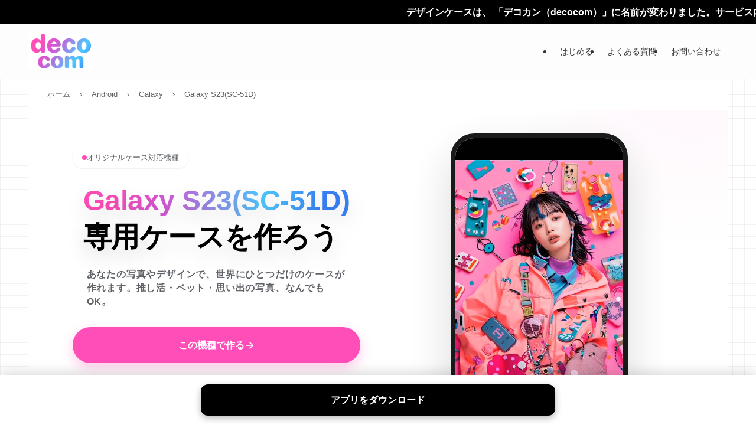

--- FILE ---
content_type: text/css
request_url: https://decocom.jp/wp/wp-content/themes/swell_child/style.css?ver=20260105125804
body_size: 314855
content:
@charset "UTF-8";
/*
    Template: swell
    Theme Name: SWELL Child
    Theme URI: https://swell-theme.com/
    Description: SWELLの子テーマ
    Version: 1.0.0
    Author: LOOS WEB STUDIO
    Author URI: https://loos-web-studio.com/

    License: GNU General Public License
    License URI: http://www.gnu.org/licenses/gpl.html
*/

/* ============================================
   デコカン スタイル
   ============================================ */

/* 背景の方眼パターン（全面） */
body {
    background-color: #fff;
    background-image: 
        linear-gradient(rgba(0, 0, 0, 0.05) 1px, transparent 1px),
        linear-gradient(90deg, rgba(0, 0, 0, 0.05) 1px, transparent 1px);
    background-size: 20px 20px;
    background-attachment: fixed;
}

/* リセット & ベース */
/* .decocom-main は .decocom に統合されました */

/* SWELLのl-contentのpadding-topを削除 */
.l-content {
    padding-top: 0 !important;
}

.sr-only {
    position: absolute !important;
    width: 1px;
    height: 1px;
    padding: 0;
    margin: -1px;
    overflow: hidden;
    clip: rect(0, 0, 0, 0);
    white-space: nowrap;
    border: 0;
}

.container {
    max-width: 1200px;
    margin: 0 auto;
    padding: 0 20px;
}

.device-page .container {
    padding: 0;
}

/* ヒーローセクション */
.hero-section {
    min-height: 100vh;
    display: flex;
    flex-direction: column;
    align-items: center;
    justify-content: center;
    padding: clamp(32px, 5vw, 56px) clamp(16px, 6vw, 48px);
    background: transparent;
    position: relative;
    overflow: visible;
    border: none; /* 外枠ボーダー撤去 */
    border-radius: 16px;
    gap: clamp(20px, 4vw, 32px);
}

.hero-section--device {
    background: white;
    border-radius: 12px;
    padding: clamp(28px, 5vw, 44px) clamp(16px, 4vw, 24px);
    margin: 20px 0;
    box-shadow: 0 4px 12px rgba(0,0,0,0.1);
    min-height: auto;
}

.hero-inner {
    width: 100%;
    max-width: 1200px;
    margin: 0 auto;
    padding: 0 16px;
}

.hero-content {
    position: relative;
    z-index: 2;
    width: min(100%, 640px);
    display: flex;
    flex-direction: column;
    margin-inline: auto;
}

.hero-info-panel {
    display: flex;
    flex-direction: column;
    gap: clamp(18px, 3vw, 28px);
    padding: clamp(28px, 4.2vw, 40px);
    border-radius: 28px;
    background: rgba(255, 255, 255, 0.98);
    border: 4px solid #000;
    box-shadow: 8px 12px 0 rgba(0, 0, 0, 0.22);
    backdrop-filter: blur(6px);
    align-self: stretch;
    max-width: min(100%, 560px);
    position: relative;
    z-index: 1;
}

/* SWELLの .post_content > :first-child を無効化 */
.hero-content > .is-first-block {
    margin-top: 0 !important;
}

/* ヒーローラベル */
.hero-tagline {
    order: 10;
    margin: 0;
    display: inline-flex;
    align-items: center;
    gap: clamp(12px, 3vw, 18px);
    font-family: 'Noto Sans JP', sans-serif;
    font-weight: 700;
    letter-spacing: 0.05em;
    color: #101225;
    font-size: clamp(1rem, 2.4vw, 1.28rem);
}

.hero-tagline-badge {
    display: inline-flex;
    align-items: center;
    justify-content: center;
    padding: 8px 22px;
    border-radius: 999px;
    background: #101225;
    color: #fff;
    font-size: 0.92em;
    letter-spacing: 0.12em;
    text-transform: uppercase;
    box-shadow: 0 10px 20px rgba(16, 18, 37, 0.18);
}

.hero-tagline-text {
    font-size: 0.96em;
    font-weight: 600;
    letter-spacing: 0.08em;
}

.hero-title {
    font-size: clamp(3rem, 6vw, 4.6rem);
    font-weight: 700;
    letter-spacing: -0.015em;
    line-height: 1.05;
    color: #171717;
    text-align: left;
    margin: 0 0 12px;
    text-transform: lowercase;
    text-shadow: 0 14px 36px rgba(0, 0, 0, 0.16);
}

.hero-subtitle {
    font-size: clamp(1.3rem, 3.2vw, 1.9rem);
    font-weight: 700;
    color: #3a3a3a;
    margin: 0 0 24px;
    letter-spacing: 0.05em;
    line-height: 1.45;
}

.hero-lead {
    font-size: clamp(1.05rem, 2.4vw, 1.35rem);
    font-weight: 600;
    color: #2c2c2c;
    line-height: 1.85;
    margin: 0;
}

.hero-lead br {
    display: block;
}

.hero-title         { order: 20; }
.hero-subtitle      { order: 30; }
.hero-lead          { order: 40; }
.hero-purchase-info { order: 45; }
.hero-review        { order: 46; }
.hero-benefits      { order: 47; }
.cta-box            { order: 50; }
.hero-video         { order: 55; }
.hero-highlights    { order: 60; }
.cta-highlight      { order: 80; }

.hero-highlights {
    order: 60;
}

.hero-highlights {
    display: grid;
    gap: clamp(12px, 2vw, 18px);
    margin: clamp(12px, 2.4vw, 24px) 0 0;
}

@media (min-width: 768px) {
    .hero-highlights {
        grid-template-columns: repeat(2, minmax(0, 1fr));
    }
}

@media (min-width: 1024px) {
    .hero-highlights {
        grid-template-columns: repeat(3, minmax(0, 1fr));
    }
}

.hero-highlight {
    display: flex;
    align-items: center;
    justify-content: center;
    padding: clamp(16px, 3vw, 22px);
    border-radius: 22px;
    background: #fff;
    border: 3px solid #000;
    box-shadow: 4px 6px 0 rgba(0, 0, 0, 0.25);
    color: #202230;
    animation: fadeInUp 0.6s ease-out both;
}

.hero-highlight:nth-child(2) {
    animation-delay: 0.08s;
}

.hero-highlight:nth-child(3) {
    animation-delay: 0.16s;
}

.hero-highlight-text {
    font-size: clamp(0.9rem, 2.2vw, 1.05rem);
    font-weight: 700;
    line-height: 1.4;
    text-align: center;
}

.cta-highlight {
    margin-top: 20px;
    display: flex;
    flex-direction: column;
    align-items: center;
    gap: 10px;
}

.cta-btn--pulse {
    position: relative;
    animation: ctaPulse 2.4s ease-in-out infinite;
}

@keyframes ctaPulse {
    0%, 100% {
        transform: translateY(0) scale(1);
        box-shadow: 0 14px 0 rgba(0, 0, 0, 0.25), 0 20px 40px rgba(255, 106, 193, 0.35);
    }
    50% {
        transform: translateY(-4px) scale(1.03);
        box-shadow: 0 18px 0 rgba(0, 0, 0, 0.22), 0 28px 52px rgba(255, 106, 193, 0.25);
    }
}

/* .cta-caption は未使用 */

.hero-proof {
    margin-top: 12px;
    padding: 10px 14px;
    background: rgba(255, 255, 255, 0.45);
    border: none;
    border-radius: 16px;
    box-shadow: none;
    font-size: clamp(0.58rem, 1.4vw, 0.68rem);
    color: rgba(70, 70, 70, 0.55);
    max-width: 240px;
    margin: 16px auto 0;
    line-height: 1.45;
}

.hero-proof.is-muted {
    opacity: 0.4;
}

.hero-proof .proof-list {
    list-style: none;
    padding: 0;
    margin: 0;
}

.hero-proof .proof-list li {
    margin-bottom: 4px;
    padding-left: 0;
    color: inherit;
}

.hero-proof .proof-list li::before {
    display: none;
}

/* No.1の根拠（ミュート表示） */
.hero-proof {
    margin: 32px auto 0;
    padding: 16px 20px;
    background: rgba(255, 255, 255, 0.5);
    border: none;
    border-radius: 18px;
    box-shadow: none;
    font-size: clamp(0.62rem, 1.5vw, 0.78rem);
    color: rgba(60, 60, 60, 0.55);
    max-width: 320px;
    line-height: 1.5;
    text-align: left;
}

.hero-proof.is-muted {
    opacity: 0.5;
}

.hero-proof--footer {
    max-width: 520px;
    padding: 20px 28px;
    margin: 48px auto;
    font-size: clamp(0.72rem, 1.8vw, 0.85rem);
    color: rgba(45, 45, 45, 0.65);
    background: rgba(255, 255, 255, 0.7);
    border: none;
    border-radius: 22px;
    line-height: 1.6;
}

.hero-proof .proof-list {
    list-style: none;
    padding: 0;
    margin: 0;
}

.hero-proof .proof-list li {
    margin-bottom: 6px;
    padding-left: 0;
    color: inherit;
}

.hero-proof .proof-list li::before {
    display: none;
}

@keyframes fadeInUp {
    from {
        opacity: 0;
        transform: translateY(30px);
    }
    to {
        opacity: 1;
        transform: translateY(0);
    }
}


/* CTAボックス */
.cta-box {
    text-align: center;
    margin-top: clamp(16px, 2.8vw, 24px);
}

.home .hero-info-panel .cta-box {
    display: flex;
    justify-content: center;
}

.home .hero-info-panel .cta-box .cta-btn {
    margin: 0 auto;
}

/* ヒーローセクションのCTAを落ち着いたトーンに */
.hero-info-panel .cta-highlight {
    margin-top: clamp(14px, 2.4vw, 22px);
    padding: clamp(18px, 3vw, 26px);
    width: 100%;
    display: flex;
    flex-direction: column;
    align-items: flex-start;
    gap: 12px;
    text-align: left;
    border-radius: 18px;
    border: 1px solid #e2e7fb;
    background: linear-gradient(180deg, #f8f9ff 0%, #ffffff 100%);
    box-shadow: 0 14px 30px rgba(36, 39, 84, 0.08);
}

.hero-info-panel .cta-btn {
    font-size: clamp(1rem, 2.4vw, 1.2rem);
    padding: clamp(14px, 2.4vw, 20px) clamp(32px, 6vw, 42px);
}

.hero-info-panel .cta-note {
    margin: 0;
    font-size: 0.9em;
    color: #48506e;
}

.cta-btn {
    display: inline-block;
    font-family: "Noto Sans JP", sans-serif;
    font-weight: 700;
    font-size: 18px;
    color: #000;
    text-decoration: none;
    background: #fff;
    border: 3px solid #000;
    border-radius: 9999px;
    padding: 14px 38px;
    box-shadow: 4px 6px 0 rgba(0, 0, 0, 0.25);
    transition: all 0.2s ease;
}

.cta-btn:hover {
    transform: translate(2px, 2px);
    box-shadow: 2px 3px 0 rgba(0, 0, 0, 0.25);
}

.cta-btn--primary {
    background: linear-gradient(135deg, #FF4EB8 10%, #D159D5 31%, #4EC9FF 67%, #3A82F7 89%);
    color: #0f1020;
    border-color: #000;
    box-shadow: 0 14px 0 rgba(0, 0, 0, 0.25), 0 20px 40px rgba(255, 106, 193, 0.35);
}

.hero-image {
    position: absolute;
    inset: 0;
    z-index: 1;
    pointer-events: none;
}

.hero-video {
    order: 60;
    width: 100%;
    max-width: 520px;
    height: clamp(280px, 45vw, 480px);
    margin: clamp(20px, 3.6vw, 36px) auto 0;
    border-radius: 24px;
    overflow: hidden;
    background: transparent;
    box-shadow: 0 20px 40px rgba(0, 0, 0, 0.18);
    display: block;
    position: relative;
}

.hero-video::after {
    content: "";
    position: absolute;
    left: 0;
    right: 0;
    bottom: 0;
    height: clamp(10px, 2.4vw, 18px);
    background: linear-gradient(180deg, rgba(0,0,0,0) 0%, rgba(0,0,0,0.12) 100%);
    pointer-events: none;
}

.hero-video video {
    width: auto;
    height: 100%;
    max-width: 100%;
    border-radius: inherit;
    background: transparent;
    object-fit: contain;
    display: block;
    border: none;
    margin: 0 auto;
}

@media (max-width: 768px) {
    .hero-video {
        margin-top: 18px;
        max-width: min(420px, 92vw);
        height: auto;
    }

    .hero-video video {
        width: 100%;
        height: auto;
        object-fit: contain;
        margin: 0;
    }

    .hero-video::after {
        height: clamp(8px, 3vw, 14px);
    }
}

/* コンセプトセクション */
.concept-section {
    padding: 64px 0;
    background: transparent;
}

.concept-section .features-grid {
    margin-top: 40px;
}

.section-title {
    font-size: 2.5rem;
    font-weight: 700;
    text-align: center;
    margin-bottom: 40px;
    color: #333;
}

.concept-text {
    text-align: center;
    font-size: 1.2rem;
    line-height: 1.8;
    color: #666;
    max-width: 800px;
    margin: 0 auto;
}

/* 特徴セクション */
.features-section {
    padding: 64px 0;
    background: transparent;
}

.features-grid {
    display: grid;
    grid-template-columns: repeat(auto-fit, minmax(250px, 1fr));
    gap: 40px;
    margin-top: 60px;
}

.feature-item {
    text-align: center;
    padding: 30px 20px;
    border-radius: 16px;
    transition: all 0.3s ease;
    background: #fff;
    border: 3px solid #000;
}

.feature-item:hover {
    transform: translateY(-10px);
    box-shadow: none;
    background: white;
}

.feature-icon {
    font-size: 4rem;
    margin-bottom: 20px;
}

.feature-title {
    font-size: 1.5rem;
    font-weight: 600;
    margin-bottom: 15px;
    color: #333;
}

.feature-text {
    color: #666;
    line-height: 1.6;
}

/* 商品紹介セクション */
.products-section {
    padding: 64px 0;
    background: transparent;
}

.products-grid {
    display: grid;
    grid-template-columns: repeat(auto-fit, minmax(280px, 1fr));
    gap: 30px;
    margin-top: 60px;
}

.product-item {
    background: #fff;
    border-radius: 16px;
    overflow: hidden;
    border: 3px solid #000;
    box-shadow: none;
    transition: all 0.3s ease;
}

.product-item:hover {
    transform: translateY(-5px);
    box-shadow: none;
}

.product-image {
    width: 100%;
    height: auto;
    background-size: cover;
    background-position: center;
    position: relative;
}

.product-image-1 { background: linear-gradient(135deg, #667eea 0%, #764ba2 100%); }
.product-image-2 { background: linear-gradient(135deg, #f093fb 0%, #f5576c 100%); }
.product-image-3 { background: linear-gradient(135deg, #4facfe 0%, #00f2fe 100%); }
.product-image-4 { background: linear-gradient(135deg, #43e97b 0%, #38f9d7 100%); }
.product-image-5 { background: linear-gradient(135deg, #111 0%, #666 100%); }
.product-image-6 { background: linear-gradient(135deg, #ffd65a 0%, #ff6cab 100%); }

.product-info { padding: 25px; }

.product-name {
    font-size: 1.3rem;
    font-weight: 600;
    margin-bottom: 10px;
    color: #333;
}

.product-description {
    color: #666;
    margin-bottom: 15px;
    line-height: 1.6;
}

.product-price {
    font-size: 1.5rem;
    font-weight: 700;
    color: #667eea;
}

/* コラボ紹介セクション */
.collab-section {
    padding: 64px 0;
    background: transparent;
}

.collab-grid {
    display: grid;
    grid-template-columns: repeat(auto-fit, minmax(280px, 1fr));
    gap: 30px;
    margin-top: 40px;
}

.collab-item {
    display: flex;
    gap: 16px;
    background: #fff;
    border-radius: 16px;
    padding: 20px;
    align-items: center;
    transition: transform .2s ease, box-shadow .2s ease;
    border: 3px solid #000;
}

.collab-item:hover {
    transform: translateY(-4px);
    box-shadow: none;
    background: #fff;
}

.collab-logo {
    width: 72px;
    height: 72px;
    border-radius: 12px;
    background: linear-gradient(135deg, #e0e7ff 0%, #f5f3ff 100%);
    color: #667eea;
    display: flex;
    align-items: center;
    justify-content: center;
    font-weight: 700;
}

.collab-body { flex: 1; }
.collab-name { font-size: 1.1rem; font-weight: 700; color: #333; margin-bottom: 6px; }
.collab-desc { color: #666; margin-bottom: 10px; }

.collab-link {
    display: inline-block;
    padding: 10px 16px;
    background: #667eea;
    color: #fff;
    text-decoration: none;
    border-radius: 999px;
    font-weight: 600;
    font-size: .95rem;
}

.collab-link:hover { opacity: .9; }

/* CTAセクション */
.cta-section {
    padding: 84px 0;
    background: transparent;
    text-align: center;
}

.cta-title {
    font-size: 2.5rem;
    font-weight: 700;
    margin-bottom: 20px;
    color: #333;
}

.cta-text {
    font-size: 1.2rem;
    margin-bottom: 40px;
    color: #666;
}

/* セクション共通スタイル */
.section-header {
    margin-bottom: 32px;
    text-align: center;
}

/* セクション内コンテナに枠線（全体の統一感） */
.concept-section .container,
.features-section .container,
.products-section .container,
.collab-section .container,
.cta-section .container {
    background: transparent; /* セクションの白背景を撤去 */
    border: none; /* 外枠ボーダー撤去 */
    border-radius: 16px;
    padding: 24px;
}

.section-subtitle {
    font-size: 14px;
    color: #757575;
    margin-top: 8px;
}

/* みんなの作品セクション */
.gallery-section {
    padding: 80px 0;
    background: transparent;
}

.gallery-grid {
    display: grid;
    grid-template-columns: repeat(2, 1fr);
    gap: 16px;
    margin-bottom: 24px;
}

/* その他グッズセクション */
    border: 3px solid #000;
}

.goods-icon {
    font-size: 48px;
    margin-bottom: 12px;
}

.goods-name {
    font-size: 15px;
    font-weight: 700;
    margin-bottom: 4px;
    color: #333;
}

.goods-price {
    font-size: 14px;
    color: #E91E63;
    font-weight: 700;
}

/* 機種から選ぶセクション */
.device-grid {
    display: grid;
    grid-template-columns: repeat(3, 1fr);
    gap: 12px;
}

.device-card {
    background: #fff;
    padding: 16px;
    border-radius: 12px;
    text-align: center;
    cursor: pointer;
    border: 3px solid #000;
}

.device-icon {
    font-size: 32px;
    margin-bottom: 8px;
}

/* レスポンシブ対応 */
@media (max-width: 768px) {
    .hero-section {
        flex-direction: column;
        text-align: center;
        padding: 20px 16px 32px;
        min-height: auto;
        max-height: none;
        overflow: visible;
        justify-content: flex-start;
    }

    .hero-content {
        display: flex;
        flex-direction: column;
        width: 100%;
        max-width: 100%;
    }

    .hero-content > .is-first-block {
        margin-top: 0 !important;
    }

    .hero-tagline {
        justify-content: center;
        gap: 10px;
        font-size: clamp(1.2rem, 3.3vw, 1.1rem);
    }

    .hero-tagline-badge {
        padding: 8px 18px;
        font-size: 0.9em;
        letter-spacing: 0.16em;
    }

    .hero-label--no1 {
        font-size: clamp(1.2rem, 4vw, 1.6rem);
        padding: 12px 30px;
        font-weight: 700;
        border-radius: 56px;
        background: linear-gradient(135deg, #ffd6ec 0%, #c8f0ff 100%);
        border: 3px solid #000;
        box-shadow: 0 6px 0 rgba(0, 0, 0, 0.2);
        color: #2a1439;
    }

    .hero-title {
        font-size: clamp(2.3rem, 9vw, 3.1rem);
        text-align: center;
    }

    .hero-subtitle {
        font-size: clamp(1.05rem, 4vw, 1.4rem);
        margin-bottom: 12px;
        text-align: center;
    }

    .hero-lead {
        font-size: clamp(0.95rem, 3.5vw, 1.15rem);
        line-height: 1.7;
        text-align: center;
    }

    .hero-floaters {
        inset: -16px;
    }

    .floater-badge--stamp {
        top: 6px;
        left: 6%;
    }

    .floater-badge--collab {
        top: -12px;
        right: 8%;
    }

    .floater-card {
        padding: 12px 16px;
        font-size: clamp(0.72rem, 3vw, 0.88rem);
        box-shadow: 4px 6px 0 rgba(0, 0, 0, 0.18);
    }

    .floater-card--device {
        top: 0;
        left: 0;
        bottom: auto;
    }

    .floater-card--price {
        bottom: -6%;
        right: 10%;
    }

    .floater-card--delivery {
        top: 34%;
        right: 2%;
    }

    .hero-image {
        padding: 12px 0 0;
    }

    .hero-video {
        margin-top: 18px;
        max-width: min(420px, 92vw);
        height: auto;
    }

    .hero-video video {
        width: 100%;
        height: auto;
        object-fit: contain;
        margin: 0;
    }

    /* CTA モバイル */
    .cta-highlight {
        order: 80;
        margin-top: 12px;
        margin-bottom: 12px;
    }

    .hero-section .cta-btn {
        font-size: clamp(1rem, 4vw, 1.2rem);
        padding: 14px 36px;
    }

    /* No.1の根拠 モバイル */
    .hero-proof {
        order: 5;
        margin-top: 12px;
        align-self: center;
        padding: 9px 12px;
        font-size: clamp(0.52rem, 1.6vw, 0.65rem);
        margin-left: 0;
    }

    .hero-proof .proof-list li {
        margin-bottom: 4px;
        padding-left: 0;
        font-size: inherit;
        line-height: 1.5;
    }

    /* ヒーロー画像 モバイル */

    /* モバイル時：動画の周りにステッカーを配置 */
    .section-title { font-size: 2rem; }
    .features-grid, .products-grid, .collab-grid { grid-template-columns: 1fr; }
    .cta-title { font-size: 2rem; }
    .gallery-grid { grid-template-columns: 1fr; }
    .device-grid { grid-template-columns: repeat(2, 1fr); }
}

/* レイアウト切替を早める（タブレット幅でも縦並び） */
@media (max-width: 1024px) {
    .hero-section {
        flex-direction: column;
        text-align: center;
    }
}

/* ===========================
   CTA 統一
   =========================== */
:root {
    --cta-bg: #fff;
    --cta-fg: #000;
    --cta-border: #000;
    --cta-shadow: rgba(0,0,0,.25);
}

.cta-btn {
    display: inline-flex;
    align-items: center;
    justify-content: center;
    gap: 8px;
    font-family: "Noto Sans JP", sans-serif;
    font-weight: 800;
    font-size: 16px;
    letter-spacing: .02em;
    color: var(--cta-fg);
    background: var(--cta-bg);
    border: 3px solid var(--cta-border);
    border-radius: 9999px;
    padding: 13px 28px;
    box-shadow: 4px 6px 0 var(--cta-shadow);
    text-decoration: none;
    transition: transform .12s ease, box-shadow .12s ease, background .12s ease, color .12s ease;
    will-change: transform;
}
.cta-btn:hover { transform: translate(2px,2px); box-shadow: 2px 3px 0 var(--cta-shadow); }
.cta-btn.-primary { background: #00E5A3; color: #000; border-color: #000; }
.cta-btn.-ghost { background: #fff; color: #000; border-color: #000; }
.cta-btn .i { font-size: 1.1em; line-height: 1; }
.cta-btn.-small { padding: 10px 20px; font-size: 14px; box-shadow: 3px 4px 0 var(--cta-shadow); }

.cta-btn--primary {
    background: linear-gradient(135deg, #FF4EB8 10%, #D159D5 31%, #4EC9FF 67%, #3A82F7 89%);
    color: #0f1020;
    border-color: #000;
    box-shadow: 0 14px 0 rgba(0, 0, 0, 0.25), 0 20px 40px rgba(255, 106, 193, 0.35);
}

/* セクションフッターの配置 */
.section-cta {
    margin-top: 24px;
    display: flex;
    justify-content: center;
}

/* ===========================
   ステッカー装飾（p-hero/hero兼用）
   =========================== */
.p-hero__media { position: relative; }
.sticker-decor {
    position: absolute;
    inset: -16px;
    pointer-events: none;
    z-index: 0;
}
.sticker {
    position: absolute;
    display: inline-flex;
    align-items: center;
    justify-content: center;
    padding: 6px 10px;
    font-weight: 700;
    font-size: 13px;
    color: #000;
    background: #fff;
    border: 3px solid #000;
    border-radius: 10px;
    transform-origin: center;
    rotate: -6deg;
}
.sticker.-pink  { background: #FFC7E5; }
.sticker.-blue  { background: #BCE6FF; }
.sticker.-lime  { background: #C8FF8E; }
.sticker.-tape  { background: #FFF7B2; border-style: dashed; }
.sticker.s1 { top: 4%;  left: -6%;  rotate: -10deg; }
.sticker.s2 { top: -8%; right: -4%; rotate: 7deg; }
.sticker.s3 { bottom: -10%; left: 0%; rotate: 4deg; }
.sticker.s4 { bottom: 8%; right: -8%; rotate: -8deg; }
@keyframes wiggle { 0%,100% { transform: translateY(0) rotate(0deg);} 50% { transform: translateY(-2px) rotate(-1deg);} }
.sticker { animation: wiggle 2.4s ease-in-out infinite; animation-delay: calc(var(--i,0) * .2s); }

@media (max-width: 768px) {
    .sticker { transform: scale(.9); font-size: 12px; padding: 5px 8px; }
    .sticker.s1 { left: -4%; }
    .sticker.s2 { right: -2%; }
    .sticker.s3 { bottom: -6%; }
    .sticker.s4 { right: -4%; }
}

/* ===========================
   機種ページ（archive-device.php）スタイル
   =========================== */
.device-page {
    min-height: 100vh;
}

/* ファーストビュー */
.device-hero {
    background: linear-gradient(135deg, #667eea 0%, #764ba2 100%);
    color: white;
    padding: 32px 16px;
    text-align: center;
}

.device-name {
    font-size: 28px;
    font-weight: bold;
    margin-bottom: 8px;
}

.device-hero .hero-subtitle {
    font-size: 15px;
    opacity: 0.95;
    margin-bottom: 24px;
    color: white;
}

.trust-badges {
    display: flex;
    justify-content: center;
    gap: 20px;
    flex-wrap: wrap;
    margin-top: 20px;
}

.trust-badge {
    display: flex;
    align-items: center;
    gap: 6px;
    font-size: 13px;
    opacity: 0.95;
}

.trust-badge::before {
    content: "✓";
    font-size: 16px;
    font-weight: bold;
}

/* 選択セクション */
.selection-section {
    background: white;
    border-radius: 0;
    padding: 80px 5%;
    margin: 0;
    box-shadow: none;
    position: relative;
}

.selection-section .section-title {
    font-size: 36px;
    font-weight: 700;
    margin-bottom: 50px;
    color: #000;
    text-align: center;
}

.selection-section .section-subtitle {
    font-size: 16px;
    color: #666;
    margin-bottom: 40px;
    text-align: center;
}

/* カードスタイルの選択肢 */
.option-cards {
    display: flex;
    flex-direction: column;
    gap: 12px;
}

.option-card {
    border: 2px solid #F0F0F0;
    border-radius: 20px;
    padding: 20px;
    cursor: pointer;
    transition: all 0.3s ease;
    background: #fff;
    position: relative;
    box-shadow: 0 2px 8px rgba(0,0,0,0.08);
}

.option-card:hover {
    border-color: #FF4EB8;
    box-shadow: 0 10px 30px rgba(0,0,0,0.1);
    transform: translateY(-5px);
}

.option-card.recommended {
    border-color: #FF4EB8;
    background: linear-gradient(to right, #FFF5F9, #fff);
}

.recommended-badge {
    position: absolute;
    top: -10px;
    right: 16px;
    background: linear-gradient(90deg, #FF4EB8 10%, #D159D5 31%, #4EC9FF 67%, #3A82F7 89%);
    color: white;
    padding: 4px 12px;
    border-radius: 12px;
    font-size: 12px;
    font-weight: bold;
}

.option-header {
    display: flex;
    align-items: center;
    gap: 12px;
    margin-bottom: 8px;
}

.option-icon {
    width: 48px;
    height: 48px;
    background: #f0f0f0;
    border-radius: 8px;
    display: flex;
    align-items: center;
    justify-content: center;
    font-size: 24px;
}

.option-title {
    font-size: 18px;
    font-weight: bold;
    color: #2c3e50;
}

.option-description {
    font-size: 14px;
    color: #666;
    margin-bottom: 12px;
    line-height: 1.5;
}

.option-features {
    display: flex;
    gap: 8px;
    flex-wrap: wrap;
}

.feature-tag {
    background: #f0f0f0;
    padding: 4px 10px;
    border-radius: 12px;
    font-size: 12px;
    color: #555;
}

.option-card.recommended .feature-tag {
    background: #FFF5F9;
    color: #FF4EB8;
}

/* CTA ボタン */
.cta-button {
    background: linear-gradient(90deg, #FF4EB8 10%, #D159D5 31%, #4EC9FF 67%, #3A82F7 89%);
    color: white;
    border: none;
    border-radius: 50px;
    padding: 18px 40px;
    font-size: 16px;
    font-weight: 700;
    width: 100%;
    cursor: pointer;
    margin-top: 12px;
    transition: all 0.3s;
    box-shadow: 0 8px 20px rgba(255,78,184,0.3);
}

.cta-button:hover {
    transform: translateY(-2px);
    box-shadow: 0 12px 30px rgba(255,78,184,0.4);
}

.cta-button:active {
    transform: translateY(0);
}

/* 商品サンプル */
.samples-section {
    background: white;
    border-radius: 0;
    padding: 80px 5%;
    margin: 0;
}

.samples-section .section-title {
    font-size: 36px;
    font-weight: 700;
    margin-bottom: 50px;
    color: #000;
    text-align: center;
}

.samples-section .section-subtitle {
    font-size: 16px;
    color: #666;
    margin-bottom: 40px;
    text-align: center;
}

.sample-grid {
    display: grid;
    grid-template-columns: repeat(2, 1fr);
    gap: 12px;
    margin-top: 16px;
}

.sample-item {
    aspect-ratio: 1;
    background: #f5f5f5;
    border-radius: 8px;
    overflow: hidden;
    position: relative;
}

.sample-item img {
    width: 100%;
    height: 100%;
    object-fit: cover;
}

.sample-overlay {
    position: absolute;
    bottom: 0;
    left: 0;
    right: 0;
    background: linear-gradient(to top, rgba(0,0,0,0.7), transparent);
    color: white;
    padding: 8px;
    font-size: 12px;
}

/* 特徴セクション */
.device-page .features-section {
    background: white;
    border-radius: 0;
    padding: 80px 5%;
    margin: 0;
}

.device-page .features-section .section-title {
    font-size: 36px;
    font-weight: 700;
    margin-bottom: 50px;
    color: #000;
    text-align: center;
}

.feature-list {
    display: flex;
    flex-direction: column;
    gap: 16px;
    margin-top: 16px;
}

.device-page .feature-item {
    display: flex;
    gap: 12px;
    text-align: left;
    padding: 0;
    border: none;
    background: transparent;
    border-radius: 0;
    transition: none;
}

.device-page .feature-item:hover {
    transform: none;
    box-shadow: none;
    background: transparent;
}

.device-page .feature-icon {
    width: 40px;
    height: 40px;
    background: #f0f0f0;
    border-radius: 50%;
    display: flex;
    align-items: center;
    justify-content: center;
    flex-shrink: 0;
    font-size: 20px;
}

.device-page .feature-content h3 {
    font-size: 15px;
    margin-bottom: 4px;
    color: #2c3e50;
    font-weight: bold;
}

.device-page .feature-content p {
    font-size: 13px;
    color: #666;
}

/* FAQ */
.faq-section {
    background: white;
    border-radius: 0;
    padding: 80px 5%;
    margin: 0;
}

.faq-section .section-title {
    font-size: 36px;
    font-weight: 700;
    margin-bottom: 50px;
    color: #000;
    text-align: center;
}

.faq-item {
    border-bottom: 1px solid #f0f0f0;
    padding: 16px 0;
}

.faq-item:last-child {
    border-bottom: none;
}

.faq-question {
    font-weight: bold;
    margin-bottom: 8px;
    color: #2c3e50;
    font-size: 15px;
}

.faq-answer {
    color: #666;
    font-size: 14px;
    line-height: 1.6;
}

/* Final CTA Section */
.final-cta {
    padding: 80px 24px;
    text-align: center;
    color: #ffffff;
    background: linear-gradient(135deg, #FF4EB8 0%, #4EC9FF 100%);
}

.final-cta .container {
    max-width: 800px;
    margin: 0 auto;
}

.final-cta-title {
    font-size: 28px;
    font-weight: 800;
    margin-bottom: 16px;
}

.final-cta-text {
    font-size: 16px;
    opacity: 0.9;
    margin-bottom: 32px;
}

.final-cta-button {
    display: inline-flex;
    align-items: center;
    justify-content: center;
    gap: 8px;
    background: #ffffff;
    color: #000000;
    padding: 18px 40px;
    border-radius: 50px;
    text-decoration: none;
    font-weight: 700;
    font-size: 16px;
    transition: all 0.3s;
}

.final-cta-button:hover {
    transform: translateY(-2px);
    box-shadow: 0 8px 20px rgba(0, 0, 0, 0.2);
}

/* レスポンシブ対応 */
@media (min-width: 768px) {
    .selection-section {
        padding: 80px 5%;
        margin: 0;
    }

    .option-cards {
        flex-direction: row;
    }

    .option-card {
        flex: 1;
    }

    .sample-grid {
        grid-template-columns: repeat(4, 1fr);
    }

    .device-hero {
        padding: 48px 16px;
    }

    .device-name {
        font-size: 36px;
    }

    .samples-section,
    .device-page .features-section,
    .faq-section {
        padding: 80px 5%;
        margin: 0;
    }

    .devices-archive-page .faq-section {
        padding: 80px 5%;
        margin: 0;
    }
}

@media (max-width: 768px) {
    .selection-section .section-title,
    .samples-section .section-title,
    .device-page .features-section .section-title,
    .faq-section .section-title,
    .devices-section .section-title,
    .devices-archive-page .features-section .section-title,
    .devices-archive-page .faq-section .section-title {
        font-size: 28px;
    }
    
    .selection-section,
    .samples-section,
    .device-page .features-section,
    .faq-section,
    .devices-section {
        padding: 56px 16px;
    }
    
    .devices-archive-page .features-section,
    .devices-archive-page .faq-section {
        padding: 56px 16px;
    }
}

/* アニメーション */
@keyframes fadeIn {
    from {
        opacity: 0;
        transform: translateY(20px);
    }
    to {
        opacity: 1;
        transform: translateY(0);
    }
}

.selection-section,
.samples-section,
.device-page .features-section,
.faq-section {
    animation: fadeIn 0.6s ease-out;
}

/* ===========================
   機種一覧ページ（archive-device.php）スタイル
   =========================== */
.devices-archive-page {
    background: #f8f9fa;
    min-height: 100vh;
    padding-bottom: 60px;
}

/* Hero section adjustments for devices-archive-page */
.devices-archive-page .hero-inner {
    display: flex;
    flex-direction: column;
    align-items: center;
    justify-content: center;
}

.devices-archive-page .hero-content {
    width: 100%;
    max-width: 640px;
    margin: 0 auto;
    text-align: center;
}

/* ヒーロー */
.devices-hero {
    background: linear-gradient(90deg, #FF4EB8 10%, #D159D5 31%, #4EC9FF 67%, #3A82F7 89%);
    color: white;
    padding: 80px 5%;
    text-align: center;
}

.devices-hero .hero-title {
    font-size: 48px;
    font-weight: 700;
    margin-bottom: 20px;
}

.devices-hero .hero-subtitle {
    font-size: 18px;
    opacity: 0.95;
    margin-bottom: 30px;
    color: white;
}

.hero-stats {
    display: flex;
    justify-content: center;
    gap: 24px;
    font-size: 14px;
}

.stat-item {
    display: flex;
    flex-direction: column;
    align-items: center;
}

.stat-number {
    font-size: 24px;
    font-weight: bold;
}

.stat-label {
    font-size: 12px;
    opacity: 0.9;
}

/* 検索バー */
.search-section {
    background: white;
    border-radius: 20px;
    padding: 20px 16px;
    margin: 20px 16px;
    box-shadow: 0 2px 8px rgba(0,0,0,0.08);
    border: 2px solid #F0F0F0;
}

.search-box {
    position: relative;
}

.search-input {
    width: 100%;
    padding: 14px 44px 14px 16px;
    border: 2px solid #F0F0F0;
    border-radius: 50px;
    font-size: 15px;
    transition: border-color 0.3s ease;
}

.search-input:focus {
    outline: none;
    border-color: #FF4EB8;
}

.search-icon {
    position: absolute;
    right: 14px;
    top: 50%;
    transform: translateY(-50%);
    font-size: 20px;
    color: #999;
    pointer-events: none;
}

.search-help {
    font-size: 13px;
    color: #666;
    margin-top: 8px;
    text-align: center;
}

/* タブ切り替え */
.tab-section {
    background: white;
    padding: 0 16px;
    margin: 20px 16px 0;
    border-radius: 20px 20px 0 0;
    box-shadow: 0 2px 8px rgba(0,0,0,0.08);
    border: 2px solid #F0F0F0;
    border-bottom: none;
    position: sticky;
    top: 48px;
    z-index: 90;
}

.tabs {
    display: flex;
    gap: 8px;
    overflow-x: auto;
    scrollbar-width: none;
}

.tabs::-webkit-scrollbar {
    display: none;
}

.tab {
    padding: 12px 20px;
    background: none;
    border: none;
    border-bottom: 3px solid transparent;
    font-size: 15px;
    font-weight: 500;
    color: #666;
    cursor: pointer;
    white-space: nowrap;
    transition: all 0.3s ease;
}

.tab.active {
    background: linear-gradient(90deg, #FF4EB8 10%, #D159D5 31%, #4EC9FF 67%, #3A82F7 89%);
    color: #fff;
    border-bottom-color: transparent;
    border-radius: 50px;
}

/* ソートセクション */
.sort-section {
    background: white;
    padding: 16px;
    margin: 0 16px;
    border-radius: 0 0 20px 20px;
    box-shadow: 0 2px 8px rgba(0,0,0,0.08);
    border: 2px solid #F0F0F0;
    border-top: none;
    position: sticky;
    top: 48px;
    z-index: 89;
}

.sort-section .sort-label {
    font-size: 14px;
    font-weight: 500;
    color: #333;
    margin-bottom: 12px;
}

.sort-buttons {
    display: flex;
    flex-wrap: wrap;
    gap: 8px;
}

.sort-btn {
    padding: 8px 16px;
    background: #f5f5f5;
    border: 1px solid #e0e0e0;
    border-radius: 20px;
    font-size: 14px;
    font-weight: 500;
    color: #666;
    cursor: pointer;
    white-space: nowrap;
    transition: all 0.3s ease;
}

.sort-btn:hover {
    background: #e8e8e8;
    border-color: #ccc;
}

.sort-btn.active {
    background: linear-gradient(90deg, #FF4EB8 10%, #D159D5 31%, #4EC9FF 67%, #3A82F7 89%);
    border-color: transparent;
    color: white;
}

/* 機種グリッド */
.devices-section {
    background: white;
    border-radius: 0;
    padding: 80px 5%;
    margin: 0;
    box-shadow: none;
}

.devices-section .section-header {
    display: flex;
    justify-content: space-between;
    align-items: center;
    margin-bottom: 16px;
}

.devices-section .section-title {
    font-size: 36px;
    font-weight: 700;
    color: #000;
    text-align: center;
    margin-bottom: 50px;
}

.devices-section .section-description {
    font-size: 16px;
    color: #666;
    margin: 0 0 40px;
    text-align: center;
}

.device-count {
    font-size: 13px;
    color: #999;
}

.device-grid {
    display: grid;
    grid-template-columns: repeat(2, 1fr);
    gap: 12px;
    width: 100%;
    box-sizing: border-box;
}

.device-card {
    border: 2px solid #F0F0F0;
    border-radius: 20px;
    padding: 16px;
    cursor: pointer;
    transition: all 0.3s ease;
    background: white;
    position: relative;
    text-decoration: none;
    display: block;
    color: inherit;
    overflow-wrap: break-word;
    word-wrap: break-word;
    word-break: break-word;
    min-width: 0;
    box-sizing: border-box;
    box-shadow: 0 2px 8px rgba(0,0,0,0.08);
}

.device-card:hover {
    border-color: #FF4EB8;
    box-shadow: 0 10px 30px rgba(0,0,0,0.1);
    transform: translateY(-5px);
    text-decoration: none;
    color: inherit;
}

.device-icon {
    font-size: 32px;
    margin-bottom: 8px;
    text-align: center;
    min-height: 64px;
    display: flex;
    align-items: center;
    justify-content: center;
}

.device-name {
    font-size: 15px;
    font-weight: bold;
    color: #2c3e50;
    text-align: center;
    margin-bottom: 4px;
    word-wrap: break-word;
    overflow-wrap: break-word;
    word-break: break-word;
}

.device-year {
    font-size: 12px;
    color: #999;
    text-align: center;
    margin-bottom: 4px;
}

/* ===========================
   Pixel シルエット（archive-device-google-pixel）
   =========================== */
.device-silhouette .phone {
    width: 44px;
    height: 92px;
    border-radius: 7px;
    margin: 0 auto;
    position: relative;
}

/* device-card内のシルエットを大きくする */
.device-card .device-silhouette .phone {
    width: 56px;
    height: 112px;
}

.device-silhouette .phone::before {
    content: '';
    position: absolute;
    top: 3px;
    left: 2px;
    right: 2px;
    bottom: 3px;
    border-radius: 5px;
}

/* カラーバリエーション */
.device-silhouette .obsidian {
    background: #363636;
}
.device-silhouette .obsidian::before {
    background: #252525;
}
.device-silhouette .obsidian .camera-bar {
    background: #4a4a4a;
}
.device-silhouette .obsidian .camera-lens {
    background: #2a2a2a;
}

.device-silhouette .porcelain {
    background: #e8e4de;
}
.device-silhouette .porcelain::before {
    background: #f5f2ed;
}
.device-silhouette .porcelain .camera-bar {
    background: #d5d0c8;
}
.device-silhouette .porcelain .camera-lens {
    background: #bfb9af;
}

.device-silhouette .indigo {
    background: #4a5568;
}
.device-silhouette .indigo::before {
    background: #3d4556;
}
.device-silhouette .indigo .camera-bar {
    background: #5a6578;
}
.device-silhouette .indigo .camera-lens {
    background: #333d4d;
}

.device-silhouette .sage {
    background: #8a9a7e;
}
.device-silhouette .sage::before {
    background: #9dab92;
}
.device-silhouette .sage .camera-bar {
    background: #7a8a6e;
}
.device-silhouette .sage .camera-lens {
    background: #5d6b53;
}

.device-silhouette .hazel {
    background: #9a8a7a;
}
.device-silhouette .hazel::before {
    background: #b0a090;
}
.device-silhouette .hazel .camera-bar {
    background: #8a7a6a;
}
.device-silhouette .hazel .camera-lens {
    background: #6a5a4a;
}

.device-silhouette .snow {
    background: #e8e8e8;
}
.device-silhouette .snow::before {
    background: #f5f5f5;
}
.device-silhouette .snow .camera-bar {
    background: #d0d0d0;
}
.device-silhouette .snow .camera-lens {
    background: #aaa;
}

.device-silhouette .coral {
    background: #c9a089;
}
.device-silhouette .coral::before {
    background: #dbb8a5;
}
.device-silhouette .coral .camera-bar {
    background: #b89078;
}
.device-silhouette .coral .camera-lens {
    background: #9a7560;
}

.device-silhouette .seafoam {
    background: #8aaa9a;
}
.device-silhouette .seafoam::before {
    background: #a0bfaf;
}
.device-silhouette .seafoam .camera-bar {
    background: #7a9a8a;
}
.device-silhouette .seafoam .camera-lens {
    background: #5a7a6a;
}

.device-silhouette .mint {
    background: #9ac0b0;
}
.device-silhouette .mint::before {
    background: #b5d5c5;
}
.device-silhouette .mint .camera-bar {
    background: #85b0a0;
}
.device-silhouette .mint .camera-lens {
    background: #6a9585;
}

.device-silhouette .rose {
    background: #c5a5a5;
}
.device-silhouette .rose::before {
    background: #d8bfbf;
}
.device-silhouette .rose .camera-bar {
    background: #b59595;
}
.device-silhouette .rose .camera-lens {
    background: #957575;
}

.device-silhouette .bay {
    background: #8aaabe;
}
.device-silhouette .bay::before {
    background: #a5c0d0;
}
.device-silhouette .bay .camera-bar {
    background: #7595aa;
}
.device-silhouette .bay .camera-lens {
    background: #5a7a8f;
}

.device-silhouette .charcoal {
    background: #4a4a4a;
}
.device-silhouette .charcoal::before {
    background: #3a3a3a;
}
.device-silhouette .charcoal .camera-bar {
    background: #5a5a5a;
}
.device-silhouette .charcoal .camera-lens {
    background: #2a2a2a;
}

.device-silhouette .lemongrass {
    background: #b5c4a0;
}
.device-silhouette .lemongrass::before {
    background: #c8d4b8;
}
.device-silhouette .lemongrass .camera-bar {
    background: #a0b48a;
}
.device-silhouette .lemongrass .camera-lens {
    background: #7a9465;
}

/* カメラベース */
.device-silhouette .camera-bar {
    position: absolute;
    z-index: 10;
}

.device-silhouette .camera-lens {
    border-radius: 50%;
}

/* Pixel 9/10 系 : 横長バー */
.device-silhouette .camera-bar--bar {
    top: 7px;
    left: 5px;
    right: 5px;
    height: 12px;
    border-radius: 3px;
    display: flex;
    align-items: center;
    justify-content: center;
    gap: 4px;
}

.device-silhouette .camera-bar--bar .camera-lens {
    width: 7px;
    height: 7px;
}

.device-silhouette .camera-bar--bar .camera-lens.small {
    width: 4px;
    height: 4px;
}

/* Pixel 8 系 : 丸い島レイアウト（位置は固定で概ねの雰囲気を再現） */
.device-silhouette .phone.pixel-8 .camera-bar--island {
    top: 6px;
    left: 4px;
    width: 24px;
    height: 24px;
    border-radius: 7px;
    display: block;
}

.device-silhouette .phone.pixel-8 .camera-bar--island .camera-lens {
    position: absolute;
    width: 7px;
    height: 7px;
}

.device-silhouette .phone.pixel-8 .camera-bar--island .camera-lens:nth-child(1) {
    top: 3px;
    left: 3px;
}

.device-silhouette .phone.pixel-8 .camera-bar--island .camera-lens:nth-child(2) {
    top: 3px;
    right: 3px;
}

.device-silhouette .phone.pixel-8 .camera-bar--island .camera-lens:nth-child(3) {
    bottom: 3px;
    left: 50%;
    transform: translateX(-50%);
}

.device-silhouette .phone.pixel-8 .camera-bar--island .camera-lens.small {
    width: 4px;
    height: 4px;
}

/* Pixel 6/7 系 : 本体フル幅バー */
.device-silhouette .camera-bar--fullbar {
    top: 10px;
    left: 0;
    right: 0;
    height: 13px;
    border-radius: 0;
    display: flex;
    align-items: center;
    justify-content: center;
    gap: 5px;
}

.device-silhouette .camera-bar--fullbar .camera-lens {
    width: 7px;
    height: 7px;
}

.device-silhouette .camera-bar--fullbar .camera-lens.small {
    width: 4px;
    height: 4px;
}

/* Pixel 4/5 系 : 四角モジュール */
.device-silhouette .camera-bar--square {
    top: 5px;
    left: 3px;
    width: 16px;
    height: 16px;
    border-radius: 4px;
}

.device-silhouette .camera-bar--square .camera-lens {
    position: absolute;
    width: 6px;
    height: 6px;
}

.device-silhouette .camera-bar--square .camera-lens:nth-child(1) {
    top: 2px;
    left: 2px;
}

.device-silhouette .camera-bar--square .camera-lens:nth-child(2) {
    bottom: 2px;
    left: 2px;
}

/* Pixel 3 系 : シングル円 */
.device-silhouette .camera-bar--single {
    top: 6px;
    left: 50%;
    transform: translateX(-50%);
    width: 10px;
    height: 10px;
    border-radius: 50%;
}

.device-silhouette .camera-bar--single .camera-lens {
    position: absolute;
    top: 50%;
    left: 50%;
    transform: translate(-50%, -50%);
    width: 6px;
    height: 6px;
}

/* ===========================
   Galaxy シルエット（archive-device-galaxy）
   =========================== */

/* Galaxy カラーバリエーション */
.device-silhouette .galaxy.phantom-black {
    background: #2a2a2a;
}
.device-silhouette .galaxy.phantom-black::before {
    background: #1a1a1a;
}

.device-silhouette .galaxy.cream {
    background: #e8e0d0;
}
.device-silhouette .galaxy.cream::before {
    background: #f5efe5;
}

.device-silhouette .galaxy.lavender {
    background: #b8a8c8;
}
.device-silhouette .galaxy.lavender::before {
    background: #d0c5db;
}

.device-silhouette .galaxy.violet {
    background: #8a7a9a;
}
.device-silhouette .galaxy.violet::before {
    background: #9d8faa;
}

.device-silhouette .galaxy.titanium {
    background: #7a7a80;
}
.device-silhouette .galaxy.titanium::before {
    background: #8a8a90;
}

.device-silhouette .galaxy.mint {
    background: #90c8b8;
}
.device-silhouette .galaxy.mint::before {
    background: #b0ddd0;
}

.device-silhouette .galaxy.navy {
    background: #3a4a6a;
}
.device-silhouette .galaxy.navy::before {
    background: #4a5a7a;
}

.device-silhouette .galaxy.silver {
    background: #c5c5c8;
}
.device-silhouette .galaxy.silver::before {
    background: #d8d8db;
}

.device-silhouette .galaxy.pink {
    background: #d8b0a0;
}
.device-silhouette .galaxy.pink::before {
    background: #e8c5b8;
}

.device-silhouette .galaxy.green {
    background: #78a078;
}
.device-silhouette .galaxy.green::before {
    background: #90b890;
}

.device-silhouette .galaxy.burgundy {
    background: #8a4050;
}
.device-silhouette .galaxy.burgundy::before {
    background: #a05565;
}

.device-silhouette .galaxy.blue {
    background: #88b8d8;
}
.device-silhouette .galaxy.blue::before {
    background: #a8d0e8;
}

.device-silhouette .galaxy.white {
    background: #e8e8e8;
}
.device-silhouette .galaxy.white::before {
    background: #f5f5f5;
}

.device-silhouette .galaxy.coral {
    background: #d89080;
}
.device-silhouette .galaxy.coral::before {
    background: #e8a898;
}

/* S25/S24/S23/S22 style - 独立レンズ縦並び（左上） */
.device-silhouette .phone.cam-vertical .camera-lens,
.device-silhouette .cam-vertical .camera-lens {
    position: absolute;
    width: 8px;
    height: 8px;
    left: 5px;
    border-radius: 50%;
    background: #1a1a1a;
}
.device-silhouette .phone.cam-vertical .camera-lens:nth-child(1),
.device-silhouette .cam-vertical .camera-lens:nth-child(1) { top: 6px; }
.device-silhouette .phone.cam-vertical .camera-lens:nth-child(2),
.device-silhouette .cam-vertical .camera-lens:nth-child(2) { top: 18px; }
.device-silhouette .phone.cam-vertical .camera-lens:nth-child(3),
.device-silhouette .cam-vertical .camera-lens:nth-child(3) { top: 30px; }
.device-silhouette .phone.cam-vertical .camera-lens:nth-child(4),
.device-silhouette .cam-vertical .camera-lens:nth-child(4) { top: 42px; width: 5px; height: 5px; left: 6px; }

/* S22/S21 - コンターカット */
.device-silhouette .phone.cam-contour .camera-module,
.device-silhouette .cam-contour .camera-module {
    position: absolute;
    top: 0;
    left: 0;
    width: 20px;
    height: 32px;
    border-radius: 0 0 10px 0;
    background: #3a3a3a;
}
.device-silhouette .phone.cam-contour .camera-lens,
.device-silhouette .cam-contour .camera-lens {
    position: absolute;
    width: 7px;
    height: 7px;
    border-radius: 50%;
    background: #1a1a1a;
}
.device-silhouette .phone.cam-contour .camera-lens:nth-child(1),
.device-silhouette .cam-contour .camera-lens:nth-child(1) { top: 4px; left: 5px; }
.device-silhouette .phone.cam-contour .camera-lens:nth-child(2),
.device-silhouette .cam-contour .camera-lens:nth-child(2) { top: 14px; left: 5px; }
.device-silhouette .phone.cam-contour .camera-lens:nth-child(3),
.device-silhouette .cam-contour .camera-lens:nth-child(3) { top: 24px; left: 5px; width: 5px; height: 5px; }

/* S20/S10 - 長方形モジュール */
.device-silhouette .phone.cam-rect .camera-module,
.device-silhouette .cam-rect .camera-module {
    position: absolute;
    top: 5px;
    left: 3px;
    width: 18px;
    height: 28px;
    border-radius: 5px;
    background: #3a3a3a;
}
.device-silhouette .phone.cam-rect .camera-lens,
.device-silhouette .cam-rect .camera-lens {
    position: absolute;
    width: 7px;
    height: 7px;
    border-radius: 50%;
    background: #1a1a1a;
}
.device-silhouette .phone.cam-rect .camera-lens:nth-child(1),
.device-silhouette .cam-rect .camera-lens:nth-child(1) { top: 3px; left: 50%; transform: translateX(-50%); }
.device-silhouette .phone.cam-rect .camera-lens:nth-child(2),
.device-silhouette .cam-rect .camera-lens:nth-child(2) { top: 12px; left: 50%; transform: translateX(-50%); }
.device-silhouette .phone.cam-rect .camera-lens:nth-child(3),
.device-silhouette .cam-rect .camera-lens:nth-child(3) { top: 21px; left: 50%; transform: translateX(-50%); width: 4px; height: 4px; }

/* S10/S9 - 横並び */
.device-silhouette .phone.cam-horizontal .camera-module,
.device-silhouette .cam-horizontal .camera-module {
    position: absolute;
    top: 8px;
    left: 5px;
    width: 28px;
    height: 12px;
    border-radius: 6px;
    background: #3a3a3a;
    display: flex;
    align-items: center;
    justify-content: center;
    gap: 3px;
}
.device-silhouette .phone.cam-horizontal .camera-lens,
.device-silhouette .cam-horizontal .camera-lens {
    width: 6px;
    height: 6px;
    border-radius: 50%;
    background: #1a1a1a;
}

/* S7 edge - 単眼 */
.device-silhouette .phone.cam-single .camera-lens,
.device-silhouette .cam-single .camera-lens {
    position: absolute;
    width: 10px;
    height: 10px;
    top: 8px;
    left: 50%;
    transform: translateX(-50%);
    border-radius: 50%;
    background: #1a1a1a;
}

/* A series - 縦長モジュール */
.device-silhouette .phone.cam-a-series .camera-module,
.device-silhouette .cam-a-series .camera-module {
    position: absolute;
    top: 5px;
    left: 3px;
    width: 16px;
    height: 32px;
    border-radius: 8px;
    background: #3a3a3a;
}
.device-silhouette .phone.cam-a-series .camera-lens,
.device-silhouette .cam-a-series .camera-lens {
    position: absolute;
    width: 6px;
    height: 6px;
    border-radius: 50%;
    background: #1a1a1a;
}
.device-silhouette .phone.cam-a-series .camera-lens:nth-child(1),
.device-silhouette .cam-a-series .camera-lens:nth-child(1) { top: 4px; left: 50%; transform: translateX(-50%); }
.device-silhouette .phone.cam-a-series .camera-lens:nth-child(2),
.device-silhouette .cam-a-series .camera-lens:nth-child(2) { top: 13px; left: 50%; transform: translateX(-50%); }
.device-silhouette .phone.cam-a-series .camera-lens:nth-child(3),
.device-silhouette .cam-a-series .camera-lens:nth-child(3) { top: 22px; left: 50%; transform: translateX(-50%); width: 4px; height: 4px; }

/* Note - 縦長モジュール（大）*/
.device-silhouette .phone.cam-note .camera-module,
.device-silhouette .cam-note .camera-module {
    position: absolute;
    top: 5px;
    left: 3px;
    width: 18px;
    height: 35px;
    border-radius: 6px;
    background: #3a3a3a;
}
.device-silhouette .phone.cam-note .camera-lens,
.device-silhouette .cam-note .camera-lens {
    position: absolute;
    width: 7px;
    height: 7px;
    border-radius: 50%;
    background: #1a1a1a;
}
.device-silhouette .phone.cam-note .camera-lens:nth-child(1),
.device-silhouette .cam-note .camera-lens:nth-child(1) { top: 4px; left: 50%; transform: translateX(-50%); }
.device-silhouette .phone.cam-note .camera-lens:nth-child(2),
.device-silhouette .cam-note .camera-lens:nth-child(2) { top: 14px; left: 50%; transform: translateX(-50%); }
.device-silhouette .phone.cam-note .camera-lens:nth-child(3),
.device-silhouette .cam-note .camera-lens:nth-child(3) { top: 24px; left: 50%; transform: translateX(-50%); width: 5px; height: 5px; }

/* Z Fold */
.device-silhouette .phone.galaxy-fold,
.device-silhouette .galaxy-fold {
    width: 50px;
    height: 88px;
    border-radius: 5px;
    background: linear-gradient(90deg, #2a2a2a 48%, #444 48%, #444 52%, #2a2a2a 52%);
}
.device-silhouette .phone.galaxy-fold::before,
.device-silhouette .galaxy-fold::before {
    background: linear-gradient(90deg, #1a1a1a 48%, transparent 48%, transparent 52%, #1a1a1a 52%);
}
.device-silhouette .phone.galaxy-fold .camera-module,
.device-silhouette .galaxy-fold .camera-module {
    position: absolute;
    top: 5px;
    right: 4px;
    width: 14px;
    height: 22px;
    border-radius: 4px;
    background: #3a3a3a;
}
.device-silhouette .phone.galaxy-fold .camera-lens,
.device-silhouette .galaxy-fold .camera-lens {
    position: absolute;
    width: 6px;
    height: 6px;
    right: 4px;
    border-radius: 50%;
    background: #1a1a1a;
}
.device-silhouette .phone.galaxy-fold .camera-lens:nth-child(1),
.device-silhouette .galaxy-fold .camera-lens:nth-child(1) { top: 3px; }
.device-silhouette .phone.galaxy-fold .camera-lens:nth-child(2),
.device-silhouette .galaxy-fold .camera-lens:nth-child(2) { top: 11px; }

/* Z Flip */
.device-silhouette .phone.galaxy-flip,
.device-silhouette .galaxy-flip {
    width: 44px;
    height: 80px;
    border-radius: 7px;
    background: linear-gradient(180deg, #b8a8c8 48%, #9890a8 48%, #9890a8 52%, #b8a8c8 52%);
}
.device-silhouette .phone.galaxy-flip::before,
.device-silhouette .galaxy-flip::before {
    background: linear-gradient(180deg, #d0c5db 46%, transparent 46%, transparent 54%, #d0c5db 54%);
}
.device-silhouette .phone.galaxy-flip .camera-module,
.device-silhouette .galaxy-flip .camera-module {
    position: absolute;
    top: 5px;
    left: 50%;
    transform: translateX(-50%);
    width: 24px;
    height: 12px;
    border-radius: 6px;
    background: #9080a0;
    display: flex;
    align-items: center;
    justify-content: center;
    gap: 4px;
}
.device-silhouette .phone.galaxy-flip .camera-lens,
.device-silhouette .galaxy-flip .camera-lens {
    width: 7px;
    height: 7px;
    background: #5a4a6a;
    border-radius: 50%;
}

/* Fold colors */
.device-silhouette .fold-cream {
    background: linear-gradient(90deg, #e8e0d0 48%, #d0c8b8 48%, #d0c8b8 52%, #e8e0d0 52%);
}
.device-silhouette .fold-cream::before {
    background: linear-gradient(90deg, #f5efe5 48%, transparent 48%, transparent 52%, #f5efe5 52%);
}
.device-silhouette .fold-cream .camera-module { background: #d5cdc0; }
.device-silhouette .fold-cream .camera-lens { background: #b5a090; }

.device-silhouette .fold-navy {
    background: linear-gradient(90deg, #3a4a6a 48%, #2a3a5a 48%, #2a3a5a 52%, #3a4a6a 52%);
}
.device-silhouette .fold-navy::before {
    background: linear-gradient(90deg, #4a5a7a 48%, transparent 48%, transparent 52%, #4a5a7a 52%);
}
.device-silhouette .fold-navy .camera-module { background: #2a3a5a; }
.device-silhouette .fold-navy .camera-lens { background: #1a2a4a; }

.device-silhouette .fold-green {
    background: linear-gradient(90deg, #78a078 48%, #608860 48%, #608860 52%, #78a078 52%);
}
.device-silhouette .fold-green::before {
    background: linear-gradient(90deg, #90b890 48%, transparent 48%, transparent 52%, #90b890 52%);
}
.device-silhouette .fold-green .camera-module { background: #608860; }
.device-silhouette .fold-green .camera-lens { background: #406040; }

/* Flip colors */
.device-silhouette .flip-mint {
    background: linear-gradient(180deg, #90c8b8 48%, #70a898 48%, #70a898 52%, #90c8b8 52%);
}
.device-silhouette .flip-mint::before {
    background: linear-gradient(180deg, #b0ddd0 46%, transparent 46%, transparent 54%, #b0ddd0 54%);
}
.device-silhouette .flip-mint .camera-module { background: #78b0a0; }
.device-silhouette .flip-mint .camera-lens { background: #509080; }

.device-silhouette .flip-cream {
    background: linear-gradient(180deg, #e8e0d0 48%, #d0c8b8 48%, #d0c8b8 52%, #e8e0d0 52%);
}
.device-silhouette .flip-cream::before {
    background: linear-gradient(180deg, #f5efe5 46%, transparent 46%, transparent 54%, #f5efe5 54%);
}
.device-silhouette .flip-cream .camera-module { background: #d5cdc0; }
.device-silhouette .flip-cream .camera-lens { background: #b5a090; }

.device-silhouette .flip-black {
    background: linear-gradient(180deg, #2a2a2a 48%, #444 48%, #444 52%, #2a2a2a 52%);
}
.device-silhouette .flip-black::before {
    background: linear-gradient(180deg, #1a1a1a 46%, transparent 46%, transparent 54%, #1a1a1a 54%);
}
.device-silhouette .flip-black .camera-module { background: #3a3a3a; }
.device-silhouette .flip-black .camera-lens { background: #1a1a1a; }

/* ============================================
   Xperia シルエットスタイル
   ============================================ */

/* Xperia 基本スタイル */
.device-silhouette .phone.xperia {
	width: 44px;
	height: 92px;
	border-radius: 7px;
	position: relative;
}

.device-silhouette .phone.xperia::before {
	content: '';
	position: absolute;
	top: 3px;
	left: 2px;
	right: 2px;
	bottom: 3px;
	border-radius: 5px;
}

.device-silhouette .phone.xperia.compact {
	width: 38px;
	height: 78px;
	border-radius: 6px;
}

.device-silhouette .phone.xperia.compact::before {
	top: 2px;
	left: 2px;
	right: 2px;
	bottom: 2px;
	border-radius: 4px;
}

/* Xperia カラー */
.device-silhouette .phone.xperia.black {
	background: #2a2a2a;
}
.device-silhouette .phone.xperia.black::before {
	background: #1a1a1a;
}

.device-silhouette .phone.xperia.white {
	background: #e8e8e8;
}
.device-silhouette .phone.xperia.white::before {
	background: #f5f5f5;
}

.device-silhouette .phone.xperia.purple {
	background: #8070a0;
}
.device-silhouette .phone.xperia.purple::before {
	background: #9585b0;
}

.device-silhouette .phone.xperia.blue {
	background: #5080b0;
}
.device-silhouette .phone.xperia.blue::before {
	background: #6090c0;
}

.device-silhouette .phone.xperia.green {
	background: #608868;
}
.device-silhouette .phone.xperia.green::before {
	background: #70a078;
}

.device-silhouette .phone.xperia.pink {
	background: #d8a0a8;
}
.device-silhouette .phone.xperia.pink::before {
	background: #e8b8c0;
}

.device-silhouette .phone.xperia.silver {
	background: #c0c0c5;
}
.device-silhouette .phone.xperia.silver::before {
	background: #d5d5da;
}

.device-silhouette .phone.xperia.gray {
	background: #808088;
}
.device-silhouette .phone.xperia.gray::before {
	background: #909098;
}

.device-silhouette .phone.xperia.gold {
	background: #c8b090;
}
.device-silhouette .phone.xperia.gold::before {
	background: #d8c5a8;
}

.device-silhouette .phone.xperia.red {
	background: #b05050;
}
.device-silhouette .phone.xperia.red::before {
	background: #c06060;
}

.device-silhouette .phone.xperia.lime {
	background: #a8c858;
}
.device-silhouette .phone.xperia.lime::before {
	background: #b8d870;
}

.device-silhouette .phone.xperia.mint {
	background: #80c0b0;
}
.device-silhouette .phone.xperia.mint::before {
	background: #98d5c8;
}

.device-silhouette .phone.xperia.khaki {
	background: #a0a078;
}
.device-silhouette .phone.xperia.khaki::before {
	background: #b0b088;
}

.device-silhouette .phone.xperia.orange {
	background: #d89050;
}
.device-silhouette .phone.xperia.orange::before {
	background: #e8a060;
}

.device-silhouette .phone.xperia.ecru {
	background: #d8d0c0;
}
.device-silhouette .phone.xperia.ecru::before {
	background: #e8e0d0;
}

.device-silhouette .phone.xperia.scarlet {
	background: #c84040;
}
.device-silhouette .phone.xperia.scarlet::before {
	background: #d85050;
}

.device-silhouette .phone.xperia.lavender {
	background: #b0a0c0;
}
.device-silhouette .phone.xperia.lavender::before {
	background: #c5b5d5;
}

.device-silhouette .phone.xperia.yellow {
	background: #e8d050;
}
.device-silhouette .phone.xperia.yellow::before {
	background: #f5e070;
}

/* Xperia カメラレンズ基本 */
.device-silhouette .phone.xperia .camera-lens {
	border-radius: 50%;
	background: #1a1a1a;
	box-shadow: 0 0 0 1px rgba(255,255,255,0.3);
}

/* Xperia 1/5/10 VI style - 縦3連 左上 */
.device-silhouette .phone.xperia.cam-triple-v .camera-module {
	position: absolute;
	top: 5px;
	left: 4px;
	width: 14px;
	height: 34px;
	border-radius: 7px;
	background: #3a3a3a;
}

.device-silhouette .phone.xperia.cam-triple-v .camera-lens {
	position: absolute;
	width: 7px;
	height: 7px;
}

.device-silhouette .phone.xperia.cam-triple-v .camera-lens:nth-child(1) {
	top: 3px;
	left: 50%;
	transform: translateX(-50%);
}

.device-silhouette .phone.xperia.cam-triple-v .camera-lens:nth-child(2) {
	top: 13px;
	left: 50%;
	transform: translateX(-50%);
}

.device-silhouette .phone.xperia.cam-triple-v .camera-lens:nth-child(3) {
	top: 23px;
	left: 50%;
	transform: translateX(-50%);
	width: 5px;
	height: 5px;
}

/* Xperia 1 II/III/IV style - 縦3連 大型 */
.device-silhouette .phone.xperia.cam-triple-pro .camera-module {
	position: absolute;
	top: 4px;
	left: 3px;
	width: 16px;
	height: 38px;
	border-radius: 4px;
	background: #3a3a3a;
}

.device-silhouette .phone.xperia.cam-triple-pro .camera-lens {
	position: absolute;
	width: 8px;
	height: 8px;
}

.device-silhouette .phone.xperia.cam-triple-pro .camera-lens:nth-child(1) {
	top: 3px;
	left: 50%;
	transform: translateX(-50%);
}

.device-silhouette .phone.xperia.cam-triple-pro .camera-lens:nth-child(2) {
	top: 14px;
	left: 50%;
	transform: translateX(-50%);
}

.device-silhouette .phone.xperia.cam-triple-pro .camera-lens:nth-child(3) {
	top: 25px;
	left: 50%;
	transform: translateX(-50%);
}

/* Xperia XZ style - 横並び */
.device-silhouette .phone.xperia.cam-horizontal .camera-module {
	position: absolute;
	top: 6px;
	left: 4px;
	width: 26px;
	height: 12px;
	border-radius: 6px;
	background: #3a3a3a;
	display: flex;
	align-items: center;
	justify-content: flex-start;
	padding-left: 3px;
	gap: 3px;
}

.device-silhouette .phone.xperia.cam-horizontal .camera-lens {
	width: 8px;
	height: 8px;
}

/* Xperia XZ2/XZ3 style - 中央縦並び */
.device-silhouette .phone.xperia.cam-center .camera-lens {
	position: absolute;
	width: 10px;
	height: 10px;
	top: 8px;
	left: 50%;
	transform: translateX(-50%);
}

.device-silhouette .phone.xperia.cam-center .camera-lens:nth-child(2) {
	top: 20px;
	width: 6px;
	height: 6px;
}

/* 単眼カメラ - 旧モデル */
.device-silhouette .phone.xperia.cam-single .camera-lens {
	position: absolute;
	width: 10px;
	height: 10px;
	top: 8px;
	left: 50%;
	transform: translateX(-50%);
	background: #222;
	box-shadow: 0 0 0 2px rgba(255,255,255,0.25), inset 0 0 2px rgba(255,255,255,0.2);
}

/* Xperia Z style - 左上単眼 */
.device-silhouette .phone.xperia.cam-single-left .camera-lens {
	position: absolute;
	width: 10px;
	height: 10px;
	top: 6px;
	left: 6px;
	background: #222;
	box-shadow: 0 0 0 2px rgba(255,255,255,0.25), inset 0 0 2px rgba(255,255,255,0.2);
}

/* Xperia Ace style - デュアル縦 */
.device-silhouette .phone.xperia.cam-dual-v .camera-module {
	position: absolute;
	top: 5px;
	left: 4px;
	width: 14px;
	height: 24px;
	border-radius: 7px;
	background: #3a3a3a;
}

.device-silhouette .phone.xperia.cam-dual-v .camera-lens {
	position: absolute;
	width: 7px;
	height: 7px;
}

.device-silhouette .phone.xperia.cam-dual-v .camera-lens:nth-child(1) {
	top: 3px;
	left: 50%;
	transform: translateX(-50%);
}

.device-silhouette .phone.xperia.cam-dual-v .camera-lens:nth-child(2) {
	top: 13px;
	left: 50%;
	transform: translateX(-50%);
}

/* ============================================
   AQUOS シルエットスタイル
   ============================================ */

/* AQUOS 基本スタイル */
.device-silhouette .phone.aquos {
	width: 44px;
	height: 92px;
	border-radius: 7px;
	position: relative;
	/* デフォルト色（色クラスが指定されていない場合） */
	background: #1c1c1e;
}

.device-silhouette .phone.aquos::before {
	content: '';
	position: absolute;
	top: 3px;
	left: 2px;
	right: 2px;
	bottom: 3px;
	border-radius: 5px;
	/* デフォルト色（色クラスが指定されていない場合） */
	background: #0a0a0a;
}

.device-silhouette .phone.aquos.compact {
	width: 38px;
	height: 78px;
	border-radius: 6px;
}

.device-silhouette .phone.aquos.compact::before {
	top: 2px;
	left: 2px;
	right: 2px;
	bottom: 2px;
	border-radius: 4px;
}

/* AQUOS カメラレンズ基本 */
.device-silhouette .phone.aquos .camera-lens {
	border-radius: 50%;
	background: #1a1a1a;
	box-shadow: 0 0 0 1px rgba(255,255,255,0.3);
}

/* AQUOS R9 style - 大型円形モジュール（3レンズ） */
.device-silhouette .phone.aquos.cam-r9 .camera-module {
	position: absolute;
	top: 5px;
	left: 50%;
	transform: translateX(-50%);
	width: 20px;
	height: 20px;
	border-radius: 50%;
	background: #3a3a3a;
	display: flex;
	align-items: center;
	justify-content: center;
	gap: 2px;
}

.device-silhouette .phone.aquos.cam-r9 .camera-lens {
	width: 5px;
	height: 5px;
}

/* AQUOS R8 style - 縦長楕円（3レンズ） */
.device-silhouette .phone.aquos.cam-r8 .camera-module {
	position: absolute;
	top: 5px;
	left: 50%;
	transform: translateX(-50%);
	width: 16px;
	height: 28px;
	border-radius: 8px;
	background: #3a3a3a;
}

.device-silhouette .phone.aquos.cam-r8 .camera-lens {
	position: absolute;
	width: 6px;
	height: 6px;
}

.device-silhouette .phone.aquos.cam-r8 .camera-lens:nth-child(1) {
	top: 4px;
	left: 50%;
	transform: translateX(-50%);
}

.device-silhouette .phone.aquos.cam-r8 .camera-lens:nth-child(2) {
	top: 11px;
	left: 50%;
	transform: translateX(-50%);
}

.device-silhouette .phone.aquos.cam-r8 .camera-lens:nth-child(3) {
	top: 18px;
	left: 50%;
	transform: translateX(-50%);
	width: 4px;
	height: 4px;
}

/* AQUOS R6/R7 style - 大型1インチセンサー風（1レンズ） */
.device-silhouette .phone.aquos.cam-r6 .camera-module {
	position: absolute;
	top: 5px;
	left: 50%;
	transform: translateX(-50%);
	width: 18px;
	height: 18px;
	border-radius: 50%;
	background: #3a3a3a;
	display: flex;
	align-items: center;
	justify-content: center;
}

.device-silhouette .phone.aquos.cam-r6 .camera-lens {
	width: 12px;
	height: 12px;
}

/* AQUOS sense style - 縦3連 */
.device-silhouette .phone.aquos.cam-triple-v .camera-module {
	position: absolute;
	top: 5px;
	left: 4px;
	width: 14px;
	height: 34px;
	border-radius: 7px;
	background: #3a3a3a;
}

.device-silhouette .phone.aquos.cam-triple-v .camera-lens {
	position: absolute;
	width: 7px;
	height: 7px;
}

.device-silhouette .phone.aquos.cam-triple-v .camera-lens:nth-child(1) {
	top: 3px;
	left: 50%;
	transform: translateX(-50%);
}

.device-silhouette .phone.aquos.cam-triple-v .camera-lens:nth-child(2) {
	top: 13px;
	left: 50%;
	transform: translateX(-50%);
}

.device-silhouette .phone.aquos.cam-triple-v .camera-lens:nth-child(3) {
	top: 23px;
	left: 50%;
	transform: translateX(-50%);
	width: 5px;
	height: 5px;
}

/* AQUOS sense style - 縦2連 */
.device-silhouette .phone.aquos.cam-dual-v .camera-module {
	position: absolute;
	top: 5px;
	left: 4px;
	width: 14px;
	height: 24px;
	border-radius: 7px;
	background: #3a3a3a;
}

.device-silhouette .phone.aquos.cam-dual-v .camera-lens {
	position: absolute;
	width: 7px;
	height: 7px;
}

.device-silhouette .phone.aquos.cam-dual-v .camera-lens:nth-child(1) {
	top: 3px;
	left: 50%;
	transform: translateX(-50%);
}

.device-silhouette .phone.aquos.cam-dual-v .camera-lens:nth-child(2) {
	top: 13px;
	left: 50%;
	transform: translateX(-50%);
}

/* AQUOS wish style - コンパクト縦2連 */
.device-silhouette .phone.aquos.cam-wish .camera-module {
	position: absolute;
	top: 5px;
	left: 4px;
	width: 12px;
	height: 20px;
	border-radius: 6px;
	background: #3a3a3a;
}

.device-silhouette .phone.aquos.cam-wish .camera-lens {
	position: absolute;
	width: 6px;
	height: 6px;
}

.device-silhouette .phone.aquos.cam-wish .camera-lens:nth-child(1) {
	top: 3px;
	left: 50%;
	transform: translateX(-50%);
}

.device-silhouette .phone.aquos.cam-wish .camera-lens:nth-child(2) {
	top: 11px;
	left: 50%;
	transform: translateX(-50%);
}

/* AQUOS zero style - 横並び */
.device-silhouette .phone.aquos.cam-horizontal .camera-module {
	position: absolute;
	top: 6px;
	left: 4px;
	width: 28px;
	height: 12px;
	border-radius: 6px;
	background: #3a3a3a;
	display: flex;
	align-items: center;
	justify-content: center;
	gap: 3px;
}

.device-silhouette .phone.aquos.cam-horizontal .camera-lens {
	width: 6px;
	height: 6px;
}

/* AQUOS 単眼カメラ */
.device-silhouette .phone.aquos.cam-single .camera-lens {
	position: absolute;
	width: 10px;
	height: 10px;
	top: 8px;
	left: 50%;
	transform: translateX(-50%);
	background: #222;
	box-shadow: 0 0 0 2px rgba(255,255,255,0.25), inset 0 0 2px rgba(255,255,255,0.2);
}

/* AQUOS カラー定義 */
.device-silhouette .phone.aquos.black {
	background: #1c1c1e;
}
.device-silhouette .phone.aquos.black::before {
	background: #0a0a0a;
}

.device-silhouette .phone.aquos.white {
	background: #f5f5f7;
}
.device-silhouette .phone.aquos.white::before {
	background: #ffffff;
}

.device-silhouette .phone.aquos.silver {
	background: #e3e4e6;
}
.device-silhouette .phone.aquos.silver::before {
	background: #f0f1f3;
}

.device-silhouette .phone.aquos.blue {
	background: #0a84ff;
}
.device-silhouette .phone.aquos.blue::before {
	background: #409cff;
}

.device-silhouette .phone.aquos.light-blue {
	background: #64d2ff;
}
.device-silhouette .phone.aquos.light-blue::before {
	background: #8cddff;
}

.device-silhouette .phone.aquos.navy {
	background: #1e3a5f;
}
.device-silhouette .phone.aquos.navy::before {
	background: #2a4a72;
}

.device-silhouette .phone.aquos.green {
	background: #30d158;
}
.device-silhouette .phone.aquos.green::before {
	background: #5edd7c;
}

.device-silhouette .phone.aquos.mint {
	background: #5fddb5;
}
.device-silhouette .phone.aquos.mint::before {
	background: #8ae8cc;
}

.device-silhouette .phone.aquos.sage {
	background: #8fa583;
}
.device-silhouette .phone.aquos.sage::before {
	background: #a5b99a;
}

.device-silhouette .phone.aquos.olive {
	background: #6b7c5e;
}
.device-silhouette .phone.aquos.olive::before {
	background: #7d8f70;
}

.device-silhouette .phone.aquos.pink {
	background: #ff6b9d;
}
.device-silhouette .phone.aquos.pink::before {
	background: #ff8fb5;
}

.device-silhouette .phone.aquos.light-pink {
	background: #ffb5c5;
}
.device-silhouette .phone.aquos.light-pink::before {
	background: #ffd0db;
}

.device-silhouette .phone.aquos.coral {
	background: #ff6f61;
}
.device-silhouette .phone.aquos.coral::before {
	background: #ff8a7f;
}

.device-silhouette .phone.aquos.purple {
	background: #bf5af2;
}
.device-silhouette .phone.aquos.purple::before {
	background: #d083f5;
}

.device-silhouette .phone.aquos.lavender {
	background: #c4b5e0;
}
.device-silhouette .phone.aquos.lavender::before {
	background: #d8cceb;
}

.device-silhouette .phone.aquos.gold {
	background: #d4a853;
}
.device-silhouette .phone.aquos.gold::before {
	background: #e0bc6e;
}

.device-silhouette .phone.aquos.champagne {
	background: #f5e6d3;
}
.device-silhouette .phone.aquos.champagne::before {
	background: #faf0e4;
}

.device-silhouette .phone.aquos.copper {
	background: #b87333;
}
.device-silhouette .phone.aquos.copper::before {
	background: #cc8844;
}

.device-silhouette .phone.aquos.red {
	background: #ff3b30;
}
.device-silhouette .phone.aquos.red::before {
	background: #ff6259;
}

.device-silhouette .phone.aquos.gray {
	background: #8e8e93;
}
.device-silhouette .phone.aquos.gray::before {
	background: #a0a0a5;
}

.device-silhouette .phone.aquos.charcoal {
	background: #4a4a4c;
}
.device-silhouette .phone.aquos.charcoal::before {
	background: #5c5c5e;
}

.device-silhouette .phone.aquos.beige {
	background: #d4c4a8;
}
.device-silhouette .phone.aquos.beige::before {
	background: #e4d8c2;
}

.device-silhouette .phone.aquos.cream {
	background: #fffdd0;
}
.device-silhouette .phone.aquos.cream::before {
	background: #fffee8;
}

.device-silhouette .phone.aquos.yellow {
	background: #ffcc00;
}
.device-silhouette .phone.aquos.yellow::before {
	background: #ffd633;
}

.device-silhouette .phone.aquos.orange {
	background: #ff9500;
}
.device-silhouette .phone.aquos.orange::before {
	background: #ffaa33;
}

/* ===========================
   OPPO・Xiaomi シルエットスタイル
   =========================== */

/* OPPO・Xiaomi 基本スタイル */
.device-silhouette .phone.oppo,
.device-silhouette .phone.xiaomi {
	width: 44px;
	height: 92px;
	border-radius: 10px;
	position: relative;
	/* デフォルト色（色クラスが指定されていない場合） */
	background: #1c1c1e;
}

.device-silhouette .phone.oppo::before,
.device-silhouette .phone.xiaomi::before {
	content: '';
	position: absolute;
	top: 3px;
	left: 2px;
	right: 2px;
	bottom: 3px;
	border-radius: 8px;
	/* デフォルト色（色クラスが指定されていない場合） */
	background: #0a0a0a;
}

/* ===========================
   OPPO・Xiaomi シルエットカラー
   =========================== */
.device-silhouette .phone.oppo.black,
.device-silhouette .phone.xiaomi.black {
	background: #1c1c1e;
}
.device-silhouette .phone.oppo.black::before,
.device-silhouette .phone.xiaomi.black::before {
	background: #0a0a0a;
}

.device-silhouette .phone.oppo.white,
.device-silhouette .phone.xiaomi.white {
	background: #f5f5f7;
}
.device-silhouette .phone.oppo.white::before,
.device-silhouette .phone.xiaomi.white::before {
	background: #ffffff;
}

.device-silhouette .phone.oppo.silver,
.device-silhouette .phone.xiaomi.silver {
	background: #e3e4e6;
}
.device-silhouette .phone.oppo.silver::before,
.device-silhouette .phone.xiaomi.silver::before {
	background: #f0f1f3;
}

.device-silhouette .phone.oppo.blue,
.device-silhouette .phone.xiaomi.blue {
	background: #0a84ff;
}
.device-silhouette .phone.oppo.blue::before,
.device-silhouette .phone.xiaomi.blue::before {
	background: #409cff;
}

.device-silhouette .phone.oppo.light-blue,
.device-silhouette .phone.xiaomi.light-blue {
	background: #64d2ff;
}
.device-silhouette .phone.oppo.light-blue::before,
.device-silhouette .phone.xiaomi.light-blue::before {
	background: #8cddff;
}

.device-silhouette .phone.oppo.navy,
.device-silhouette .phone.xiaomi.navy {
	background: #1e3a5f;
}
.device-silhouette .phone.oppo.navy::before,
.device-silhouette .phone.xiaomi.navy::before {
	background: #2a4a72;
}

.device-silhouette .phone.oppo.green,
.device-silhouette .phone.xiaomi.green {
	background: #30d158;
}
.device-silhouette .phone.oppo.green::before,
.device-silhouette .phone.xiaomi.green::before {
	background: #5edd7c;
}

.device-silhouette .phone.oppo.mint,
.device-silhouette .phone.xiaomi.mint {
	background: #5fddb5;
}
.device-silhouette .phone.oppo.mint::before,
.device-silhouette .phone.xiaomi.mint::before {
	background: #8ae8cc;
}

.device-silhouette .phone.oppo.purple,
.device-silhouette .phone.xiaomi.purple {
	background: #bf5af2;
}
.device-silhouette .phone.oppo.purple::before,
.device-silhouette .phone.xiaomi.purple::before {
	background: #d083f5;
}

.device-silhouette .phone.oppo.lavender,
.device-silhouette .phone.xiaomi.lavender {
	background: #c4b5e0;
}
.device-silhouette .phone.oppo.lavender::before,
.device-silhouette .phone.xiaomi.lavender::before {
	background: #d8cceb;
}

.device-silhouette .phone.oppo.pink,
.device-silhouette .phone.xiaomi.pink {
	background: #ff6b9d;
}
.device-silhouette .phone.oppo.pink::before,
.device-silhouette .phone.xiaomi.pink::before {
	background: #ff8fb5;
}

.device-silhouette .phone.oppo.coral,
.device-silhouette .phone.xiaomi.coral {
	background: #ff6f61;
}
.device-silhouette .phone.oppo.coral::before,
.device-silhouette .phone.xiaomi.coral::before {
	background: #ff8a7f;
}

.device-silhouette .phone.oppo.orange,
.device-silhouette .phone.xiaomi.orange {
	background: #ff9500;
}
.device-silhouette .phone.oppo.orange::before,
.device-silhouette .phone.xiaomi.orange::before {
	background: #ffaa33;
}

.device-silhouette .phone.oppo.gray,
.device-silhouette .phone.xiaomi.gray {
	background: #8e8e93;
}
.device-silhouette .phone.oppo.gray::before,
.device-silhouette .phone.xiaomi.gray::before {
	background: #a0a0a5;
}

.device-silhouette .phone.oppo.gradient-blue,
.device-silhouette .phone.xiaomi.gradient-blue {
	background: linear-gradient(135deg, #667eea 0%, #764ba2 100%);
}
.device-silhouette .phone.oppo.gradient-blue::before,
.device-silhouette .phone.xiaomi.gradient-blue::before {
	background: linear-gradient(135deg, #7a8ff0 0%, #8a5db3 100%);
}

.device-silhouette .phone.oppo.gradient-orange,
.device-silhouette .phone.xiaomi.gradient-orange {
	background: linear-gradient(135deg, #f093fb 0%, #f5576c 100%);
}
.device-silhouette .phone.oppo.gradient-orange::before,
.device-silhouette .phone.xiaomi.gradient-orange::before {
	background: linear-gradient(135deg, #f5a8fc 0%, #f77585 100%);
}

.device-silhouette .phone.oppo.gradient-green,
.device-silhouette .phone.xiaomi.gradient-green {
	background: linear-gradient(135deg, #4facfe 0%, #00f2fe 100%);
}
.device-silhouette .phone.oppo.gradient-green::before,
.device-silhouette .phone.xiaomi.gradient-green::before {
	background: linear-gradient(135deg, #72bdfe 0%, #33f5fe 100%);
}

/* OPPO・Xiaomi用カメラモジュールスタイル */
.device-silhouette .phone.oppo .camera-module,
.device-silhouette .phone.xiaomi .camera-module {
	background: rgba(0,0,0,0.08);
}

.device-silhouette .phone.oppo .camera-lens,
.device-silhouette .phone.xiaomi .camera-lens {
	border-radius: 50%;
	background: #222;
	box-shadow: 0 0 0 1px rgba(0,0,0,0.3);
}

.device-silhouette .phone.oppo.black .camera-lens,
.device-silhouette .phone.xiaomi.black .camera-lens,
.device-silhouette .phone.oppo.navy .camera-lens,
.device-silhouette .phone.xiaomi.navy .camera-lens {
	box-shadow: 0 0 0 1px rgba(255,255,255,0.3);
}

.device-silhouette .phone.oppo.black .camera-module,
.device-silhouette .phone.xiaomi.black .camera-module,
.device-silhouette .phone.oppo.navy .camera-module,
.device-silhouette .phone.xiaomi.navy .camera-module {
	background: rgba(255,255,255,0.1);
}

/* 大型四角モジュール（Find X3等） */
.device-silhouette .phone.oppo.cam-square .camera-module,
.device-silhouette .phone.xiaomi.cam-square .camera-module {
	position: absolute;
	top: 4px;
	left: 4px;
	width: 20px;
	height: 20px;
	border-radius: 6px;
	background: rgba(0,0,0,0.08);
}

.device-silhouette .phone.oppo.cam-square .camera-lens,
.device-silhouette .phone.xiaomi.cam-square .camera-lens {
	position: absolute;
	width: 6px;
	height: 6px;
}

.device-silhouette .phone.oppo.cam-square .camera-lens:nth-child(1),
.device-silhouette .phone.xiaomi.cam-square .camera-lens:nth-child(1) {
	top: 3px;
	left: 3px;
}

.device-silhouette .phone.oppo.cam-square .camera-lens:nth-child(2),
.device-silhouette .phone.xiaomi.cam-square .camera-lens:nth-child(2) {
	top: 3px;
	right: 3px;
}

.device-silhouette .phone.oppo.cam-square .camera-lens:nth-child(3),
.device-silhouette .phone.xiaomi.cam-square .camera-lens:nth-child(3) {
	bottom: 3px;
	left: 3px;
}

/* 縦長モジュール（Reno系、Xiaomi T系） */
.device-silhouette .phone.oppo.cam-vertical .camera-module,
.device-silhouette .phone.xiaomi.cam-vertical .camera-module {
	position: absolute;
	top: 4px;
	left: 4px;
	width: 14px;
	height: 28px;
	border-radius: 7px;
	background: rgba(0,0,0,0.08);
}

.device-silhouette .phone.oppo.cam-vertical .camera-lens,
.device-silhouette .phone.xiaomi.cam-vertical .camera-lens {
	position: absolute;
	width: 6px;
	height: 6px;
	left: 50%;
	transform: translateX(-50%);
}

.device-silhouette .phone.oppo.cam-vertical .camera-lens:nth-child(1),
.device-silhouette .phone.xiaomi.cam-vertical .camera-lens:nth-child(1) {
	top: 3px;
}

.device-silhouette .phone.oppo.cam-vertical .camera-lens:nth-child(2),
.device-silhouette .phone.xiaomi.cam-vertical .camera-lens:nth-child(2) {
	top: 11px;
}

.device-silhouette .phone.oppo.cam-vertical .camera-lens:nth-child(3),
.device-silhouette .phone.xiaomi.cam-vertical .camera-lens:nth-child(3) {
	top: 19px;
}

/* 縦2連 */
.device-silhouette .phone.oppo.cam-dual-v .camera-module,
.device-silhouette .phone.xiaomi.cam-dual-v .camera-module {
	position: absolute;
	top: 5px;
	left: 5px;
	width: 12px;
	height: 20px;
	border-radius: 6px;
	background: rgba(0,0,0,0.08);
}

.device-silhouette .phone.oppo.cam-dual-v .camera-lens,
.device-silhouette .phone.xiaomi.cam-dual-v .camera-lens {
	position: absolute;
	width: 6px;
	height: 6px;
	left: 50%;
	transform: translateX(-50%);
}

.device-silhouette .phone.oppo.cam-dual-v .camera-lens:nth-child(1),
.device-silhouette .phone.xiaomi.cam-dual-v .camera-lens:nth-child(1) {
	top: 3px;
}

.device-silhouette .phone.oppo.cam-dual-v .camera-lens:nth-child(2),
.device-silhouette .phone.xiaomi.cam-dual-v .camera-lens:nth-child(2) {
	bottom: 3px;
}

/* 縦4連（Xiaomi Redmi Note系、OPPO A系） */
.device-silhouette .phone.oppo.cam-quad-v .camera-module,
.device-silhouette .phone.xiaomi.cam-quad-v .camera-module {
	position: absolute;
	top: 3px;
	left: 4px;
	width: 14px;
	height: 34px;
	border-radius: 7px;
	background: rgba(0,0,0,0.08);
}

.device-silhouette .phone.oppo.cam-quad-v .camera-lens,
.device-silhouette .phone.xiaomi.cam-quad-v .camera-lens {
	position: absolute;
	width: 6px;
	height: 6px;
	left: 50%;
	transform: translateX(-50%);
}

.device-silhouette .phone.oppo.cam-quad-v .camera-lens:nth-child(1),
.device-silhouette .phone.xiaomi.cam-quad-v .camera-lens:nth-child(1) {
	top: 3px;
}

.device-silhouette .phone.oppo.cam-quad-v .camera-lens:nth-child(2),
.device-silhouette .phone.xiaomi.cam-quad-v .camera-lens:nth-child(2) {
	top: 11px;
}

.device-silhouette .phone.oppo.cam-quad-v .camera-lens:nth-child(3),
.device-silhouette .phone.xiaomi.cam-quad-v .camera-lens:nth-child(3) {
	top: 19px;
}

.device-silhouette .phone.oppo.cam-quad-v .camera-lens:nth-child(4),
.device-silhouette .phone.xiaomi.cam-quad-v .camera-lens:nth-child(4) {
	top: 27px;
	width: 4px;
	height: 4px;
}

/* 丸型大型モジュール（Find X） */
.device-silhouette .phone.oppo.cam-circle .camera-module,
.device-silhouette .phone.xiaomi.cam-circle .camera-module {
	position: absolute;
	top: 4px;
	left: 50%;
	transform: translateX(-50%);
	width: 22px;
	height: 22px;
	border-radius: 50%;
	background: rgba(0,0,0,0.08);
}

.device-silhouette .phone.oppo.cam-circle .camera-lens,
.device-silhouette .phone.xiaomi.cam-circle .camera-lens {
	position: absolute;
	width: 10px;
	height: 10px;
	top: 50%;
	left: 50%;
	transform: translate(-50%, -50%);
}

/* 横並び+縦（Xiaomi Redmi） */
.device-silhouette .phone.oppo.cam-mixed .camera-module,
.device-silhouette .phone.xiaomi.cam-mixed .camera-module {
	position: absolute;
	top: 4px;
	left: 4px;
	width: 18px;
	height: 24px;
	border-radius: 6px;
	background: rgba(0,0,0,0.08);
}

.device-silhouette .phone.oppo.cam-mixed .camera-lens,
.device-silhouette .phone.xiaomi.cam-mixed .camera-lens {
	position: absolute;
	width: 6px;
	height: 6px;
}

.device-silhouette .phone.oppo.cam-mixed .camera-lens:nth-child(1),
.device-silhouette .phone.xiaomi.cam-mixed .camera-lens:nth-child(1) {
	top: 3px;
	left: 3px;
}

.device-silhouette .phone.oppo.cam-mixed .camera-lens:nth-child(2),
.device-silhouette .phone.xiaomi.cam-mixed .camera-lens:nth-child(2) {
	top: 3px;
	right: 3px;
}

.device-silhouette .phone.oppo.cam-mixed .camera-lens:nth-child(3),
.device-silhouette .phone.xiaomi.cam-mixed .camera-lens:nth-child(3) {
	bottom: 3px;
	left: 50%;
	transform: translateX(-50%);
}

/* 単眼 */
.device-silhouette .phone.oppo.cam-single .camera-lens,
.device-silhouette .phone.xiaomi.cam-single .camera-lens {
	position: absolute;
	width: 8px;
	height: 8px;
	top: 6px;
	left: 6px;
}

/* ===========================
   その他Android シルエットスタイル
   =========================== */

/* その他Android 基本スタイル */
.device-silhouette .phone.arrows,
.device-silhouette .phone.zenfone,
.device-silhouette .phone.rog-phone,
.device-silhouette .phone.huawei,
.device-silhouette .phone.motorola,
.device-silhouette .phone.torque,
.device-silhouette .phone.digno,
.device-silhouette .phone.libero,
.device-silhouette .phone.zte,
.device-silhouette .phone.htc,
.device-silhouette .phone.nothing-phone,
.device-silhouette .phone.lg,
.device-silhouette .phone.rakuraku,
.device-silhouette .phone.android-one,
.device-silhouette .phone.basio,
.device-silhouette .phone.kantan-smartphone {
	width: 44px;
	height: 92px;
	border-radius: 10px;
	position: relative;
	/* デフォルト色（色クラスが指定されていない場合） */
	background: #1c1c1e;
}

.device-silhouette .phone.arrows::before,
.device-silhouette .phone.zenfone::before,
.device-silhouette .phone.rog-phone::before,
.device-silhouette .phone.huawei::before,
.device-silhouette .phone.motorola::before,
.device-silhouette .phone.torque::before,
.device-silhouette .phone.digno::before,
.device-silhouette .phone.libero::before,
.device-silhouette .phone.zte::before,
.device-silhouette .phone.htc::before,
.device-silhouette .phone.nothing-phone::before,
.device-silhouette .phone.lg::before,
.device-silhouette .phone.rakuraku::before,
.device-silhouette .phone.android-one::before,
.device-silhouette .phone.basio::before,
.device-silhouette .phone.kantan-smartphone::before {
	content: '';
	position: absolute;
	top: 3px;
	left: 2px;
	right: 2px;
	bottom: 3px;
	border-radius: 8px;
	/* デフォルト色（色クラスが指定されていない場合） */
	background: #0a0a0a;
}

/* その他Android 色クラス（共通） */
.device-silhouette .phone.arrows.black,
.device-silhouette .phone.zenfone.black,
.device-silhouette .phone.rog-phone.black,
.device-silhouette .phone.huawei.black,
.device-silhouette .phone.motorola.black,
.device-silhouette .phone.torque.black,
.device-silhouette .phone.digno.black,
.device-silhouette .phone.libero.black,
.device-silhouette .phone.zte.black,
.device-silhouette .phone.htc.black,
.device-silhouette .phone.nothing-phone.black,
.device-silhouette .phone.lg.black,
.device-silhouette .phone.rakuraku.black,
.device-silhouette .phone.android-one.black,
.device-silhouette .phone.basio.black,
.device-silhouette .phone.kantan-smartphone.black {
	background: #1c1c1e;
}
.device-silhouette .phone.arrows.black::before,
.device-silhouette .phone.zenfone.black::before,
.device-silhouette .phone.rog-phone.black::before,
.device-silhouette .phone.huawei.black::before,
.device-silhouette .phone.motorola.black::before,
.device-silhouette .phone.torque.black::before,
.device-silhouette .phone.digno.black::before,
.device-silhouette .phone.libero.black::before,
.device-silhouette .phone.zte.black::before,
.device-silhouette .phone.htc.black::before,
.device-silhouette .phone.nothing-phone.black::before,
.device-silhouette .phone.lg.black::before,
.device-silhouette .phone.rakuraku.black::before,
.device-silhouette .phone.android-one.black::before,
.device-silhouette .phone.basio.black::before,
.device-silhouette .phone.kantan-smartphone.black::before {
	background: #0a0a0a;
}

.device-silhouette .phone.arrows.white,
.device-silhouette .phone.zenfone.white,
.device-silhouette .phone.rog-phone.white,
.device-silhouette .phone.huawei.white,
.device-silhouette .phone.motorola.white,
.device-silhouette .phone.torque.white,
.device-silhouette .phone.digno.white,
.device-silhouette .phone.libero.white,
.device-silhouette .phone.zte.white,
.device-silhouette .phone.htc.white,
.device-silhouette .phone.nothing-phone.white,
.device-silhouette .phone.lg.white,
.device-silhouette .phone.rakuraku.white,
.device-silhouette .phone.android-one.white,
.device-silhouette .phone.basio.white,
.device-silhouette .phone.kantan-smartphone.white {
	background: #f5f5f7;
}
.device-silhouette .phone.arrows.white::before,
.device-silhouette .phone.zenfone.white::before,
.device-silhouette .phone.rog-phone.white::before,
.device-silhouette .phone.huawei.white::before,
.device-silhouette .phone.motorola.white::before,
.device-silhouette .phone.torque.white::before,
.device-silhouette .phone.digno.white::before,
.device-silhouette .phone.libero.white::before,
.device-silhouette .phone.zte.white::before,
.device-silhouette .phone.htc.white::before,
.device-silhouette .phone.nothing-phone.white::before,
.device-silhouette .phone.lg.white::before,
.device-silhouette .phone.rakuraku.white::before,
.device-silhouette .phone.android-one.white::before,
.device-silhouette .phone.basio.white::before,
.device-silhouette .phone.kantan-smartphone.white::before {
	background: #ffffff;
}

.device-silhouette .phone.arrows.silver,
.device-silhouette .phone.zenfone.silver,
.device-silhouette .phone.rog-phone.silver,
.device-silhouette .phone.huawei.silver,
.device-silhouette .phone.motorola.silver,
.device-silhouette .phone.torque.silver,
.device-silhouette .phone.digno.silver,
.device-silhouette .phone.libero.silver,
.device-silhouette .phone.zte.silver,
.device-silhouette .phone.htc.silver,
.device-silhouette .phone.nothing-phone.silver,
.device-silhouette .phone.lg.silver,
.device-silhouette .phone.rakuraku.silver,
.device-silhouette .phone.android-one.silver,
.device-silhouette .phone.basio.silver,
.device-silhouette .phone.kantan-smartphone.silver {
	background: #e3e4e6;
}
.device-silhouette .phone.arrows.silver::before,
.device-silhouette .phone.zenfone.silver::before,
.device-silhouette .phone.rog-phone.silver::before,
.device-silhouette .phone.huawei.silver::before,
.device-silhouette .phone.motorola.silver::before,
.device-silhouette .phone.torque.silver::before,
.device-silhouette .phone.digno.silver::before,
.device-silhouette .phone.libero.silver::before,
.device-silhouette .phone.zte.silver::before,
.device-silhouette .phone.htc.silver::before,
.device-silhouette .phone.nothing-phone.silver::before,
.device-silhouette .phone.lg.silver::before,
.device-silhouette .phone.rakuraku.silver::before,
.device-silhouette .phone.android-one.silver::before,
.device-silhouette .phone.basio.silver::before,
.device-silhouette .phone.kantan-smartphone.silver::before {
	background: #f0f1f3;
}

.device-silhouette .phone.arrows.blue,
.device-silhouette .phone.zenfone.blue,
.device-silhouette .phone.rog-phone.blue,
.device-silhouette .phone.huawei.blue,
.device-silhouette .phone.motorola.blue,
.device-silhouette .phone.torque.blue,
.device-silhouette .phone.digno.blue,
.device-silhouette .phone.libero.blue,
.device-silhouette .phone.zte.blue,
.device-silhouette .phone.htc.blue,
.device-silhouette .phone.nothing-phone.blue,
.device-silhouette .phone.lg.blue,
.device-silhouette .phone.rakuraku.blue,
.device-silhouette .phone.android-one.blue,
.device-silhouette .phone.basio.blue,
.device-silhouette .phone.kantan-smartphone.blue {
	background: #0a84ff;
}
.device-silhouette .phone.arrows.blue::before,
.device-silhouette .phone.zenfone.blue::before,
.device-silhouette .phone.rog-phone.blue::before,
.device-silhouette .phone.huawei.blue::before,
.device-silhouette .phone.motorola.blue::before,
.device-silhouette .phone.torque.blue::before,
.device-silhouette .phone.digno.blue::before,
.device-silhouette .phone.libero.blue::before,
.device-silhouette .phone.zte.blue::before,
.device-silhouette .phone.htc.blue::before,
.device-silhouette .phone.nothing-phone.blue::before,
.device-silhouette .phone.lg.blue::before,
.device-silhouette .phone.rakuraku.blue::before,
.device-silhouette .phone.android-one.blue::before,
.device-silhouette .phone.basio.blue::before,
.device-silhouette .phone.kantan-smartphone.blue::before {
	background: #409cff;
}

.device-silhouette .phone.arrows.light-blue,
.device-silhouette .phone.zenfone.light-blue,
.device-silhouette .phone.rog-phone.light-blue,
.device-silhouette .phone.huawei.light-blue,
.device-silhouette .phone.motorola.light-blue,
.device-silhouette .phone.torque.light-blue,
.device-silhouette .phone.digno.light-blue,
.device-silhouette .phone.libero.light-blue,
.device-silhouette .phone.zte.light-blue,
.device-silhouette .phone.htc.light-blue,
.device-silhouette .phone.nothing-phone.light-blue,
.device-silhouette .phone.lg.light-blue,
.device-silhouette .phone.rakuraku.light-blue,
.device-silhouette .phone.android-one.light-blue,
.device-silhouette .phone.basio.light-blue,
.device-silhouette .phone.kantan-smartphone.light-blue {
	background: #64d2ff;
}
.device-silhouette .phone.arrows.light-blue::before,
.device-silhouette .phone.zenfone.light-blue::before,
.device-silhouette .phone.rog-phone.light-blue::before,
.device-silhouette .phone.huawei.light-blue::before,
.device-silhouette .phone.motorola.light-blue::before,
.device-silhouette .phone.torque.light-blue::before,
.device-silhouette .phone.digno.light-blue::before,
.device-silhouette .phone.libero.light-blue::before,
.device-silhouette .phone.zte.light-blue::before,
.device-silhouette .phone.htc.light-blue::before,
.device-silhouette .phone.nothing-phone.light-blue::before,
.device-silhouette .phone.lg.light-blue::before,
.device-silhouette .phone.rakuraku.light-blue::before,
.device-silhouette .phone.android-one.light-blue::before,
.device-silhouette .phone.basio.light-blue::before,
.device-silhouette .phone.kantan-smartphone.light-blue::before {
	background: #8cddff;
}

.device-silhouette .phone.arrows.navy,
.device-silhouette .phone.zenfone.navy,
.device-silhouette .phone.rog-phone.navy,
.device-silhouette .phone.huawei.navy,
.device-silhouette .phone.motorola.navy,
.device-silhouette .phone.torque.navy,
.device-silhouette .phone.digno.navy,
.device-silhouette .phone.libero.navy,
.device-silhouette .phone.zte.navy,
.device-silhouette .phone.htc.navy,
.device-silhouette .phone.nothing-phone.navy,
.device-silhouette .phone.lg.navy,
.device-silhouette .phone.rakuraku.navy,
.device-silhouette .phone.android-one.navy,
.device-silhouette .phone.basio.navy,
.device-silhouette .phone.kantan-smartphone.navy {
	background: #1e3a5f;
}
.device-silhouette .phone.arrows.navy::before,
.device-silhouette .phone.zenfone.navy::before,
.device-silhouette .phone.rog-phone.navy::before,
.device-silhouette .phone.huawei.navy::before,
.device-silhouette .phone.motorola.navy::before,
.device-silhouette .phone.torque.navy::before,
.device-silhouette .phone.digno.navy::before,
.device-silhouette .phone.libero.navy::before,
.device-silhouette .phone.zte.navy::before,
.device-silhouette .phone.htc.navy::before,
.device-silhouette .phone.nothing-phone.navy::before,
.device-silhouette .phone.lg.navy::before,
.device-silhouette .phone.rakuraku.navy::before,
.device-silhouette .phone.android-one.navy::before,
.device-silhouette .phone.basio.navy::before,
.device-silhouette .phone.kantan-smartphone.navy::before {
	background: #2a4a72;
}

.device-silhouette .phone.arrows.green,
.device-silhouette .phone.zenfone.green,
.device-silhouette .phone.rog-phone.green,
.device-silhouette .phone.huawei.green,
.device-silhouette .phone.motorola.green,
.device-silhouette .phone.torque.green,
.device-silhouette .phone.digno.green,
.device-silhouette .phone.libero.green,
.device-silhouette .phone.zte.green,
.device-silhouette .phone.htc.green,
.device-silhouette .phone.nothing-phone.green,
.device-silhouette .phone.lg.green,
.device-silhouette .phone.rakuraku.green,
.device-silhouette .phone.android-one.green,
.device-silhouette .phone.basio.green,
.device-silhouette .phone.kantan-smartphone.green {
	background: #30d158;
}
.device-silhouette .phone.arrows.green::before,
.device-silhouette .phone.zenfone.green::before,
.device-silhouette .phone.rog-phone.green::before,
.device-silhouette .phone.huawei.green::before,
.device-silhouette .phone.motorola.green::before,
.device-silhouette .phone.torque.green::before,
.device-silhouette .phone.digno.green::before,
.device-silhouette .phone.libero.green::before,
.device-silhouette .phone.zte.green::before,
.device-silhouette .phone.htc.green::before,
.device-silhouette .phone.nothing-phone.green::before,
.device-silhouette .phone.lg.green::before,
.device-silhouette .phone.rakuraku.green::before,
.device-silhouette .phone.android-one.green::before,
.device-silhouette .phone.basio.green::before,
.device-silhouette .phone.kantan-smartphone.green::before {
	background: #5edd7c;
}

.device-silhouette .phone.arrows.mint,
.device-silhouette .phone.zenfone.mint,
.device-silhouette .phone.rog-phone.mint,
.device-silhouette .phone.huawei.mint,
.device-silhouette .phone.motorola.mint,
.device-silhouette .phone.torque.mint,
.device-silhouette .phone.digno.mint,
.device-silhouette .phone.libero.mint,
.device-silhouette .phone.zte.mint,
.device-silhouette .phone.htc.mint,
.device-silhouette .phone.nothing-phone.mint,
.device-silhouette .phone.lg.mint,
.device-silhouette .phone.rakuraku.mint,
.device-silhouette .phone.android-one.mint,
.device-silhouette .phone.basio.mint,
.device-silhouette .phone.kantan-smartphone.mint {
	background: #5fddb5;
}
.device-silhouette .phone.arrows.mint::before,
.device-silhouette .phone.zenfone.mint::before,
.device-silhouette .phone.rog-phone.mint::before,
.device-silhouette .phone.huawei.mint::before,
.device-silhouette .phone.motorola.mint::before,
.device-silhouette .phone.torque.mint::before,
.device-silhouette .phone.digno.mint::before,
.device-silhouette .phone.libero.mint::before,
.device-silhouette .phone.zte.mint::before,
.device-silhouette .phone.htc.mint::before,
.device-silhouette .phone.nothing-phone.mint::before,
.device-silhouette .phone.lg.mint::before,
.device-silhouette .phone.rakuraku.mint::before,
.device-silhouette .phone.android-one.mint::before,
.device-silhouette .phone.basio.mint::before,
.device-silhouette .phone.kantan-smartphone.mint::before {
	background: #8ae8cc;
}

.device-silhouette .phone.arrows.sage,
.device-silhouette .phone.zenfone.sage,
.device-silhouette .phone.rog-phone.sage,
.device-silhouette .phone.huawei.sage,
.device-silhouette .phone.motorola.sage,
.device-silhouette .phone.torque.sage,
.device-silhouette .phone.digno.sage,
.device-silhouette .phone.libero.sage,
.device-silhouette .phone.zte.sage,
.device-silhouette .phone.htc.sage,
.device-silhouette .phone.nothing-phone.sage,
.device-silhouette .phone.lg.sage,
.device-silhouette .phone.rakuraku.sage,
.device-silhouette .phone.android-one.sage,
.device-silhouette .phone.basio.sage,
.device-silhouette .phone.kantan-smartphone.sage {
	background: #8fa583;
}
.device-silhouette .phone.arrows.sage::before,
.device-silhouette .phone.zenfone.sage::before,
.device-silhouette .phone.rog-phone.sage::before,
.device-silhouette .phone.huawei.sage::before,
.device-silhouette .phone.motorola.sage::before,
.device-silhouette .phone.torque.sage::before,
.device-silhouette .phone.digno.sage::before,
.device-silhouette .phone.libero.sage::before,
.device-silhouette .phone.zte.sage::before,
.device-silhouette .phone.htc.sage::before,
.device-silhouette .phone.nothing-phone.sage::before,
.device-silhouette .phone.lg.sage::before,
.device-silhouette .phone.rakuraku.sage::before,
.device-silhouette .phone.android-one.sage::before,
.device-silhouette .phone.basio.sage::before,
.device-silhouette .phone.kantan-smartphone.sage::before {
	background: #a5b99a;
}

.device-silhouette .phone.arrows.pink,
.device-silhouette .phone.zenfone.pink,
.device-silhouette .phone.rog-phone.pink,
.device-silhouette .phone.huawei.pink,
.device-silhouette .phone.motorola.pink,
.device-silhouette .phone.torque.pink,
.device-silhouette .phone.digno.pink,
.device-silhouette .phone.libero.pink,
.device-silhouette .phone.zte.pink,
.device-silhouette .phone.htc.pink,
.device-silhouette .phone.nothing-phone.pink,
.device-silhouette .phone.lg.pink,
.device-silhouette .phone.rakuraku.pink,
.device-silhouette .phone.android-one.pink,
.device-silhouette .phone.basio.pink,
.device-silhouette .phone.kantan-smartphone.pink {
	background: #ff6b9d;
}
.device-silhouette .phone.arrows.pink::before,
.device-silhouette .phone.zenfone.pink::before,
.device-silhouette .phone.rog-phone.pink::before,
.device-silhouette .phone.huawei.pink::before,
.device-silhouette .phone.motorola.pink::before,
.device-silhouette .phone.torque.pink::before,
.device-silhouette .phone.digno.pink::before,
.device-silhouette .phone.libero.pink::before,
.device-silhouette .phone.zte.pink::before,
.device-silhouette .phone.htc.pink::before,
.device-silhouette .phone.nothing-phone.pink::before,
.device-silhouette .phone.lg.pink::before,
.device-silhouette .phone.rakuraku.pink::before,
.device-silhouette .phone.android-one.pink::before,
.device-silhouette .phone.basio.pink::before,
.device-silhouette .phone.kantan-smartphone.pink::before {
	background: #ff8fb5;
}

.device-silhouette .phone.arrows.coral,
.device-silhouette .phone.zenfone.coral,
.device-silhouette .phone.rog-phone.coral,
.device-silhouette .phone.huawei.coral,
.device-silhouette .phone.motorola.coral,
.device-silhouette .phone.torque.coral,
.device-silhouette .phone.digno.coral,
.device-silhouette .phone.libero.coral,
.device-silhouette .phone.zte.coral,
.device-silhouette .phone.htc.coral,
.device-silhouette .phone.nothing-phone.coral,
.device-silhouette .phone.lg.coral,
.device-silhouette .phone.rakuraku.coral,
.device-silhouette .phone.android-one.coral,
.device-silhouette .phone.basio.coral,
.device-silhouette .phone.kantan-smartphone.coral {
	background: #ff6f61;
}
.device-silhouette .phone.arrows.coral::before,
.device-silhouette .phone.zenfone.coral::before,
.device-silhouette .phone.rog-phone.coral::before,
.device-silhouette .phone.huawei.coral::before,
.device-silhouette .phone.motorola.coral::before,
.device-silhouette .phone.torque.coral::before,
.device-silhouette .phone.digno.coral::before,
.device-silhouette .phone.libero.coral::before,
.device-silhouette .phone.zte.coral::before,
.device-silhouette .phone.htc.coral::before,
.device-silhouette .phone.nothing-phone.coral::before,
.device-silhouette .phone.lg.coral::before,
.device-silhouette .phone.rakuraku.coral::before,
.device-silhouette .phone.android-one.coral::before,
.device-silhouette .phone.basio.coral::before,
.device-silhouette .phone.kantan-smartphone.coral::before {
	background: #ff8a7f;
}

.device-silhouette .phone.arrows.purple,
.device-silhouette .phone.zenfone.purple,
.device-silhouette .phone.rog-phone.purple,
.device-silhouette .phone.huawei.purple,
.device-silhouette .phone.motorola.purple,
.device-silhouette .phone.torque.purple,
.device-silhouette .phone.digno.purple,
.device-silhouette .phone.libero.purple,
.device-silhouette .phone.zte.purple,
.device-silhouette .phone.htc.purple,
.device-silhouette .phone.nothing-phone.purple,
.device-silhouette .phone.lg.purple,
.device-silhouette .phone.rakuraku.purple,
.device-silhouette .phone.android-one.purple,
.device-silhouette .phone.basio.purple,
.device-silhouette .phone.kantan-smartphone.purple {
	background: #bf5af2;
}
.device-silhouette .phone.arrows.purple::before,
.device-silhouette .phone.zenfone.purple::before,
.device-silhouette .phone.rog-phone.purple::before,
.device-silhouette .phone.huawei.purple::before,
.device-silhouette .phone.motorola.purple::before,
.device-silhouette .phone.torque.purple::before,
.device-silhouette .phone.digno.purple::before,
.device-silhouette .phone.libero.purple::before,
.device-silhouette .phone.zte.purple::before,
.device-silhouette .phone.htc.purple::before,
.device-silhouette .phone.nothing-phone.purple::before,
.device-silhouette .phone.lg.purple::before,
.device-silhouette .phone.rakuraku.purple::before,
.device-silhouette .phone.android-one.purple::before,
.device-silhouette .phone.basio.purple::before,
.device-silhouette .phone.kantan-smartphone.purple::before {
	background: #d083f5;
}

.device-silhouette .phone.arrows.lavender,
.device-silhouette .phone.zenfone.lavender,
.device-silhouette .phone.rog-phone.lavender,
.device-silhouette .phone.huawei.lavender,
.device-silhouette .phone.motorola.lavender,
.device-silhouette .phone.torque.lavender,
.device-silhouette .phone.digno.lavender,
.device-silhouette .phone.libero.lavender,
.device-silhouette .phone.zte.lavender,
.device-silhouette .phone.htc.lavender,
.device-silhouette .phone.nothing-phone.lavender,
.device-silhouette .phone.lg.lavender,
.device-silhouette .phone.rakuraku.lavender,
.device-silhouette .phone.android-one.lavender,
.device-silhouette .phone.basio.lavender,
.device-silhouette .phone.kantan-smartphone.lavender {
	background: #c4b5e0;
}
.device-silhouette .phone.arrows.lavender::before,
.device-silhouette .phone.zenfone.lavender::before,
.device-silhouette .phone.rog-phone.lavender::before,
.device-silhouette .phone.huawei.lavender::before,
.device-silhouette .phone.motorola.lavender::before,
.device-silhouette .phone.torque.lavender::before,
.device-silhouette .phone.digno.lavender::before,
.device-silhouette .phone.libero.lavender::before,
.device-silhouette .phone.zte.lavender::before,
.device-silhouette .phone.htc.lavender::before,
.device-silhouette .phone.nothing-phone.lavender::before,
.device-silhouette .phone.lg.lavender::before,
.device-silhouette .phone.rakuraku.lavender::before,
.device-silhouette .phone.android-one.lavender::before,
.device-silhouette .phone.basio.lavender::before,
.device-silhouette .phone.kantan-smartphone.lavender::before {
	background: #d8cceb;
}

.device-silhouette .phone.arrows.gold,
.device-silhouette .phone.zenfone.gold,
.device-silhouette .phone.rog-phone.gold,
.device-silhouette .phone.huawei.gold,
.device-silhouette .phone.motorola.gold,
.device-silhouette .phone.torque.gold,
.device-silhouette .phone.digno.gold,
.device-silhouette .phone.libero.gold,
.device-silhouette .phone.zte.gold,
.device-silhouette .phone.htc.gold,
.device-silhouette .phone.nothing-phone.gold,
.device-silhouette .phone.lg.gold,
.device-silhouette .phone.rakuraku.gold,
.device-silhouette .phone.android-one.gold,
.device-silhouette .phone.basio.gold,
.device-silhouette .phone.kantan-smartphone.gold {
	background: #d4a853;
}
.device-silhouette .phone.arrows.gold::before,
.device-silhouette .phone.zenfone.gold::before,
.device-silhouette .phone.rog-phone.gold::before,
.device-silhouette .phone.huawei.gold::before,
.device-silhouette .phone.motorola.gold::before,
.device-silhouette .phone.torque.gold::before,
.device-silhouette .phone.digno.gold::before,
.device-silhouette .phone.libero.gold::before,
.device-silhouette .phone.zte.gold::before,
.device-silhouette .phone.htc.gold::before,
.device-silhouette .phone.nothing-phone.gold::before,
.device-silhouette .phone.lg.gold::before,
.device-silhouette .phone.rakuraku.gold::before,
.device-silhouette .phone.android-one.gold::before,
.device-silhouette .phone.basio.gold::before,
.device-silhouette .phone.kantan-smartphone.gold::before {
	background: #e0bc6e;
}

.device-silhouette .phone.arrows.champagne,
.device-silhouette .phone.zenfone.champagne,
.device-silhouette .phone.rog-phone.champagne,
.device-silhouette .phone.huawei.champagne,
.device-silhouette .phone.motorola.champagne,
.device-silhouette .phone.torque.champagne,
.device-silhouette .phone.digno.champagne,
.device-silhouette .phone.libero.champagne,
.device-silhouette .phone.zte.champagne,
.device-silhouette .phone.htc.champagne,
.device-silhouette .phone.nothing-phone.champagne,
.device-silhouette .phone.lg.champagne,
.device-silhouette .phone.rakuraku.champagne,
.device-silhouette .phone.android-one.champagne,
.device-silhouette .phone.basio.champagne,
.device-silhouette .phone.kantan-smartphone.champagne {
	background: #f5e6d3;
}
.device-silhouette .phone.arrows.champagne::before,
.device-silhouette .phone.zenfone.champagne::before,
.device-silhouette .phone.rog-phone.champagne::before,
.device-silhouette .phone.huawei.champagne::before,
.device-silhouette .phone.motorola.champagne::before,
.device-silhouette .phone.torque.champagne::before,
.device-silhouette .phone.digno.champagne::before,
.device-silhouette .phone.libero.champagne::before,
.device-silhouette .phone.zte.champagne::before,
.device-silhouette .phone.htc.champagne::before,
.device-silhouette .phone.nothing-phone.champagne::before,
.device-silhouette .phone.lg.champagne::before,
.device-silhouette .phone.rakuraku.champagne::before,
.device-silhouette .phone.android-one.champagne::before,
.device-silhouette .phone.basio.champagne::before,
.device-silhouette .phone.kantan-smartphone.champagne::before {
	background: #faf0e4;
}

.device-silhouette .phone.arrows.red,
.device-silhouette .phone.zenfone.red,
.device-silhouette .phone.rog-phone.red,
.device-silhouette .phone.huawei.red,
.device-silhouette .phone.motorola.red,
.device-silhouette .phone.torque.red,
.device-silhouette .phone.digno.red,
.device-silhouette .phone.libero.red,
.device-silhouette .phone.zte.red,
.device-silhouette .phone.htc.red,
.device-silhouette .phone.nothing-phone.red,
.device-silhouette .phone.lg.red,
.device-silhouette .phone.rakuraku.red,
.device-silhouette .phone.android-one.red,
.device-silhouette .phone.basio.red,
.device-silhouette .phone.kantan-smartphone.red {
	background: #ff3b30;
}
.device-silhouette .phone.arrows.red::before,
.device-silhouette .phone.zenfone.red::before,
.device-silhouette .phone.rog-phone.red::before,
.device-silhouette .phone.huawei.red::before,
.device-silhouette .phone.motorola.red::before,
.device-silhouette .phone.torque.red::before,
.device-silhouette .phone.digno.red::before,
.device-silhouette .phone.libero.red::before,
.device-silhouette .phone.zte.red::before,
.device-silhouette .phone.htc.red::before,
.device-silhouette .phone.nothing-phone.red::before,
.device-silhouette .phone.lg.red::before,
.device-silhouette .phone.rakuraku.red::before,
.device-silhouette .phone.android-one.red::before,
.device-silhouette .phone.basio.red::before,
.device-silhouette .phone.kantan-smartphone.red::before {
	background: #ff6259;
}

.device-silhouette .phone.arrows.yellow,
.device-silhouette .phone.zenfone.yellow,
.device-silhouette .phone.rog-phone.yellow,
.device-silhouette .phone.huawei.yellow,
.device-silhouette .phone.motorola.yellow,
.device-silhouette .phone.torque.yellow,
.device-silhouette .phone.digno.yellow,
.device-silhouette .phone.libero.yellow,
.device-silhouette .phone.zte.yellow,
.device-silhouette .phone.htc.yellow,
.device-silhouette .phone.nothing-phone.yellow,
.device-silhouette .phone.lg.yellow,
.device-silhouette .phone.rakuraku.yellow,
.device-silhouette .phone.android-one.yellow,
.device-silhouette .phone.basio.yellow,
.device-silhouette .phone.kantan-smartphone.yellow {
	background: #ffcc00;
}
.device-silhouette .phone.arrows.yellow::before,
.device-silhouette .phone.zenfone.yellow::before,
.device-silhouette .phone.rog-phone.yellow::before,
.device-silhouette .phone.huawei.yellow::before,
.device-silhouette .phone.motorola.yellow::before,
.device-silhouette .phone.torque.yellow::before,
.device-silhouette .phone.digno.yellow::before,
.device-silhouette .phone.libero.yellow::before,
.device-silhouette .phone.zte.yellow::before,
.device-silhouette .phone.htc.yellow::before,
.device-silhouette .phone.nothing-phone.yellow::before,
.device-silhouette .phone.lg.yellow::before,
.device-silhouette .phone.rakuraku.yellow::before,
.device-silhouette .phone.android-one.yellow::before,
.device-silhouette .phone.basio.yellow::before,
.device-silhouette .phone.kantan-smartphone.yellow::before {
	background: #ffd633;
}

.device-silhouette .phone.arrows.orange,
.device-silhouette .phone.zenfone.orange,
.device-silhouette .phone.rog-phone.orange,
.device-silhouette .phone.huawei.orange,
.device-silhouette .phone.motorola.orange,
.device-silhouette .phone.torque.orange,
.device-silhouette .phone.digno.orange,
.device-silhouette .phone.libero.orange,
.device-silhouette .phone.zte.orange,
.device-silhouette .phone.htc.orange,
.device-silhouette .phone.nothing-phone.orange,
.device-silhouette .phone.lg.orange,
.device-silhouette .phone.rakuraku.orange,
.device-silhouette .phone.android-one.orange,
.device-silhouette .phone.basio.orange,
.device-silhouette .phone.kantan-smartphone.orange {
	background: #ff9500;
}
.device-silhouette .phone.arrows.orange::before,
.device-silhouette .phone.zenfone.orange::before,
.device-silhouette .phone.rog-phone.orange::before,
.device-silhouette .phone.huawei.orange::before,
.device-silhouette .phone.motorola.orange::before,
.device-silhouette .phone.torque.orange::before,
.device-silhouette .phone.digno.orange::before,
.device-silhouette .phone.libero.orange::before,
.device-silhouette .phone.zte.orange::before,
.device-silhouette .phone.htc.orange::before,
.device-silhouette .phone.nothing-phone.orange::before,
.device-silhouette .phone.lg.orange::before,
.device-silhouette .phone.rakuraku.orange::before,
.device-silhouette .phone.android-one.orange::before,
.device-silhouette .phone.basio.orange::before,
.device-silhouette .phone.kantan-smartphone.orange::before {
	background: #ffaa33;
}

.device-silhouette .phone.arrows.gray,
.device-silhouette .phone.zenfone.gray,
.device-silhouette .phone.rog-phone.gray,
.device-silhouette .phone.huawei.gray,
.device-silhouette .phone.motorola.gray,
.device-silhouette .phone.torque.gray,
.device-silhouette .phone.digno.gray,
.device-silhouette .phone.libero.gray,
.device-silhouette .phone.zte.gray,
.device-silhouette .phone.htc.gray,
.device-silhouette .phone.nothing-phone.gray,
.device-silhouette .phone.lg.gray,
.device-silhouette .phone.rakuraku.gray,
.device-silhouette .phone.android-one.gray,
.device-silhouette .phone.basio.gray,
.device-silhouette .phone.kantan-smartphone.gray {
	background: #8e8e93;
}
.device-silhouette .phone.arrows.gray::before,
.device-silhouette .phone.zenfone.gray::before,
.device-silhouette .phone.rog-phone.gray::before,
.device-silhouette .phone.huawei.gray::before,
.device-silhouette .phone.motorola.gray::before,
.device-silhouette .phone.torque.gray::before,
.device-silhouette .phone.digno.gray::before,
.device-silhouette .phone.libero.gray::before,
.device-silhouette .phone.zte.gray::before,
.device-silhouette .phone.htc.gray::before,
.device-silhouette .phone.nothing-phone.gray::before,
.device-silhouette .phone.lg.gray::before,
.device-silhouette .phone.rakuraku.gray::before,
.device-silhouette .phone.android-one.gray::before,
.device-silhouette .phone.basio.gray::before,
.device-silhouette .phone.kantan-smartphone.gray::before {
	background: #a0a0a5;
}

.device-silhouette .phone.arrows.charcoal,
.device-silhouette .phone.zenfone.charcoal,
.device-silhouette .phone.rog-phone.charcoal,
.device-silhouette .phone.huawei.charcoal,
.device-silhouette .phone.motorola.charcoal,
.device-silhouette .phone.torque.charcoal,
.device-silhouette .phone.digno.charcoal,
.device-silhouette .phone.libero.charcoal,
.device-silhouette .phone.zte.charcoal,
.device-silhouette .phone.htc.charcoal,
.device-silhouette .phone.nothing-phone.charcoal,
.device-silhouette .phone.lg.charcoal,
.device-silhouette .phone.rakuraku.charcoal,
.device-silhouette .phone.android-one.charcoal,
.device-silhouette .phone.basio.charcoal,
.device-silhouette .phone.kantan-smartphone.charcoal {
	background: #4a4a4c;
}
.device-silhouette .phone.arrows.charcoal::before,
.device-silhouette .phone.zenfone.charcoal::before,
.device-silhouette .phone.rog-phone.charcoal::before,
.device-silhouette .phone.huawei.charcoal::before,
.device-silhouette .phone.motorola.charcoal::before,
.device-silhouette .phone.torque.charcoal::before,
.device-silhouette .phone.digno.charcoal::before,
.device-silhouette .phone.libero.charcoal::before,
.device-silhouette .phone.zte.charcoal::before,
.device-silhouette .phone.htc.charcoal::before,
.device-silhouette .phone.nothing-phone.charcoal::before,
.device-silhouette .phone.lg.charcoal::before,
.device-silhouette .phone.rakuraku.charcoal::before,
.device-silhouette .phone.android-one.charcoal::before,
.device-silhouette .phone.basio.charcoal::before,
.device-silhouette .phone.kantan-smartphone.charcoal::before {
	background: #5c5c5e;
}

.device-silhouette .phone.arrows.wine,
.device-silhouette .phone.zenfone.wine,
.device-silhouette .phone.rog-phone.wine,
.device-silhouette .phone.huawei.wine,
.device-silhouette .phone.motorola.wine,
.device-silhouette .phone.torque.wine,
.device-silhouette .phone.digno.wine,
.device-silhouette .phone.libero.wine,
.device-silhouette .phone.zte.wine,
.device-silhouette .phone.htc.wine,
.device-silhouette .phone.nothing-phone.wine,
.device-silhouette .phone.lg.wine,
.device-silhouette .phone.rakuraku.wine,
.device-silhouette .phone.android-one.wine,
.device-silhouette .phone.basio.wine,
.device-silhouette .phone.kantan-smartphone.wine {
	background: #722f37;
}
.device-silhouette .phone.arrows.wine::before,
.device-silhouette .phone.zenfone.wine::before,
.device-silhouette .phone.rog-phone.wine::before,
.device-silhouette .phone.huawei.wine::before,
.device-silhouette .phone.motorola.wine::before,
.device-silhouette .phone.torque.wine::before,
.device-silhouette .phone.digno.wine::before,
.device-silhouette .phone.libero.wine::before,
.device-silhouette .phone.zte.wine::before,
.device-silhouette .phone.htc.wine::before,
.device-silhouette .phone.nothing-phone.wine::before,
.device-silhouette .phone.lg.wine::before,
.device-silhouette .phone.rakuraku.wine::before,
.device-silhouette .phone.android-one.wine::before,
.device-silhouette .phone.basio.wine::before,
.device-silhouette .phone.kantan-smartphone.wine::before {
	background: #8a3a44;
}

/* その他Android カメラスタイル */

/* 縦3連 */
.device-silhouette .phone.arrows.cam-triple-v .camera-module,
.device-silhouette .phone.zenfone.cam-triple-v .camera-module,
.device-silhouette .phone.rog-phone.cam-triple-v .camera-module,
.device-silhouette .phone.huawei.cam-triple-v .camera-module,
.device-silhouette .phone.motorola.cam-triple-v .camera-module,
.device-silhouette .phone.torque.cam-triple-v .camera-module,
.device-silhouette .phone.digno.cam-triple-v .camera-module,
.device-silhouette .phone.libero.cam-triple-v .camera-module,
.device-silhouette .phone.zte.cam-triple-v .camera-module,
.device-silhouette .phone.htc.cam-triple-v .camera-module,
.device-silhouette .phone.nothing-phone.cam-triple-v .camera-module,
.device-silhouette .phone.lg.cam-triple-v .camera-module,
.device-silhouette .phone.rakuraku.cam-triple-v .camera-module,
.device-silhouette .phone.android-one.cam-triple-v .camera-module,
.device-silhouette .phone.basio.cam-triple-v .camera-module,
.device-silhouette .phone.kantan-smartphone.cam-triple-v .camera-module {
	position: absolute;
	top: 4px;
	left: 4px;
	width: 12px;
	height: 26px;
	border-radius: 6px;
	background: rgba(0,0,0,0.08);
}

.device-silhouette .phone.arrows.cam-triple-v .camera-lens,
.device-silhouette .phone.zenfone.cam-triple-v .camera-lens,
.device-silhouette .phone.rog-phone.cam-triple-v .camera-lens,
.device-silhouette .phone.huawei.cam-triple-v .camera-lens,
.device-silhouette .phone.motorola.cam-triple-v .camera-lens,
.device-silhouette .phone.torque.cam-triple-v .camera-lens,
.device-silhouette .phone.digno.cam-triple-v .camera-lens,
.device-silhouette .phone.libero.cam-triple-v .camera-lens,
.device-silhouette .phone.zte.cam-triple-v .camera-lens,
.device-silhouette .phone.htc.cam-triple-v .camera-lens,
.device-silhouette .phone.nothing-phone.cam-triple-v .camera-lens,
.device-silhouette .phone.lg.cam-triple-v .camera-lens,
.device-silhouette .phone.rakuraku.cam-triple-v .camera-lens,
.device-silhouette .phone.android-one.cam-triple-v .camera-lens,
.device-silhouette .phone.basio.cam-triple-v .camera-lens,
.device-silhouette .phone.kantan-smartphone.cam-triple-v .camera-lens {
	position: absolute;
	width: 5px;
	height: 5px;
	left: 50%;
	transform: translateX(-50%);
}

.device-silhouette .phone.arrows.cam-triple-v .camera-lens:nth-child(1),
.device-silhouette .phone.zenfone.cam-triple-v .camera-lens:nth-child(1),
.device-silhouette .phone.rog-phone.cam-triple-v .camera-lens:nth-child(1),
.device-silhouette .phone.huawei.cam-triple-v .camera-lens:nth-child(1),
.device-silhouette .phone.motorola.cam-triple-v .camera-lens:nth-child(1),
.device-silhouette .phone.torque.cam-triple-v .camera-lens:nth-child(1),
.device-silhouette .phone.digno.cam-triple-v .camera-lens:nth-child(1),
.device-silhouette .phone.libero.cam-triple-v .camera-lens:nth-child(1),
.device-silhouette .phone.zte.cam-triple-v .camera-lens:nth-child(1),
.device-silhouette .phone.htc.cam-triple-v .camera-lens:nth-child(1),
.device-silhouette .phone.nothing-phone.cam-triple-v .camera-lens:nth-child(1),
.device-silhouette .phone.lg.cam-triple-v .camera-lens:nth-child(1),
.device-silhouette .phone.rakuraku.cam-triple-v .camera-lens:nth-child(1),
.device-silhouette .phone.android-one.cam-triple-v .camera-lens:nth-child(1),
.device-silhouette .phone.basio.cam-triple-v .camera-lens:nth-child(1),
.device-silhouette .phone.kantan-smartphone.cam-triple-v .camera-lens:nth-child(1) {
	top: 3px;
}

.device-silhouette .phone.arrows.cam-triple-v .camera-lens:nth-child(2),
.device-silhouette .phone.zenfone.cam-triple-v .camera-lens:nth-child(2),
.device-silhouette .phone.rog-phone.cam-triple-v .camera-lens:nth-child(2),
.device-silhouette .phone.huawei.cam-triple-v .camera-lens:nth-child(2),
.device-silhouette .phone.motorola.cam-triple-v .camera-lens:nth-child(2),
.device-silhouette .phone.torque.cam-triple-v .camera-lens:nth-child(2),
.device-silhouette .phone.digno.cam-triple-v .camera-lens:nth-child(2),
.device-silhouette .phone.libero.cam-triple-v .camera-lens:nth-child(2),
.device-silhouette .phone.zte.cam-triple-v .camera-lens:nth-child(2),
.device-silhouette .phone.htc.cam-triple-v .camera-lens:nth-child(2),
.device-silhouette .phone.nothing-phone.cam-triple-v .camera-lens:nth-child(2),
.device-silhouette .phone.lg.cam-triple-v .camera-lens:nth-child(2),
.device-silhouette .phone.rakuraku.cam-triple-v .camera-lens:nth-child(2),
.device-silhouette .phone.android-one.cam-triple-v .camera-lens:nth-child(2),
.device-silhouette .phone.basio.cam-triple-v .camera-lens:nth-child(2),
.device-silhouette .phone.kantan-smartphone.cam-triple-v .camera-lens:nth-child(2) {
	top: 10px;
}

.device-silhouette .phone.arrows.cam-triple-v .camera-lens:nth-child(3),
.device-silhouette .phone.zenfone.cam-triple-v .camera-lens:nth-child(3),
.device-silhouette .phone.rog-phone.cam-triple-v .camera-lens:nth-child(3),
.device-silhouette .phone.huawei.cam-triple-v .camera-lens:nth-child(3),
.device-silhouette .phone.motorola.cam-triple-v .camera-lens:nth-child(3),
.device-silhouette .phone.torque.cam-triple-v .camera-lens:nth-child(3),
.device-silhouette .phone.digno.cam-triple-v .camera-lens:nth-child(3),
.device-silhouette .phone.libero.cam-triple-v .camera-lens:nth-child(3),
.device-silhouette .phone.zte.cam-triple-v .camera-lens:nth-child(3),
.device-silhouette .phone.htc.cam-triple-v .camera-lens:nth-child(3),
.device-silhouette .phone.nothing-phone.cam-triple-v .camera-lens:nth-child(3),
.device-silhouette .phone.lg.cam-triple-v .camera-lens:nth-child(3),
.device-silhouette .phone.rakuraku.cam-triple-v .camera-lens:nth-child(3),
.device-silhouette .phone.android-one.cam-triple-v .camera-lens:nth-child(3),
.device-silhouette .phone.basio.cam-triple-v .camera-lens:nth-child(3),
.device-silhouette .phone.kantan-smartphone.cam-triple-v .camera-lens:nth-child(3) {
	top: 17px;
}

/* 縦2連 */
.device-silhouette .phone.arrows.cam-dual-v .camera-module,
.device-silhouette .phone.zenfone.cam-dual-v .camera-module,
.device-silhouette .phone.rog-phone.cam-dual-v .camera-module,
.device-silhouette .phone.huawei.cam-dual-v .camera-module,
.device-silhouette .phone.motorola.cam-dual-v .camera-module,
.device-silhouette .phone.torque.cam-dual-v .camera-module,
.device-silhouette .phone.digno.cam-dual-v .camera-module,
.device-silhouette .phone.libero.cam-dual-v .camera-module,
.device-silhouette .phone.zte.cam-dual-v .camera-module,
.device-silhouette .phone.htc.cam-dual-v .camera-module,
.device-silhouette .phone.nothing-phone.cam-dual-v .camera-module,
.device-silhouette .phone.lg.cam-dual-v .camera-module,
.device-silhouette .phone.rakuraku.cam-dual-v .camera-module,
.device-silhouette .phone.android-one.cam-dual-v .camera-module,
.device-silhouette .phone.basio.cam-dual-v .camera-module,
.device-silhouette .phone.kantan-smartphone.cam-dual-v .camera-module {
	position: absolute;
	top: 5px;
	left: 5px;
	width: 12px;
	height: 18px;
	border-radius: 6px;
	background: rgba(0,0,0,0.08);
}

.device-silhouette .phone.arrows.cam-dual-v .camera-lens,
.device-silhouette .phone.zenfone.cam-dual-v .camera-lens,
.device-silhouette .phone.rog-phone.cam-dual-v .camera-lens,
.device-silhouette .phone.huawei.cam-dual-v .camera-lens,
.device-silhouette .phone.motorola.cam-dual-v .camera-lens,
.device-silhouette .phone.torque.cam-dual-v .camera-lens,
.device-silhouette .phone.digno.cam-dual-v .camera-lens,
.device-silhouette .phone.libero.cam-dual-v .camera-lens,
.device-silhouette .phone.zte.cam-dual-v .camera-lens,
.device-silhouette .phone.htc.cam-dual-v .camera-lens,
.device-silhouette .phone.nothing-phone.cam-dual-v .camera-lens,
.device-silhouette .phone.lg.cam-dual-v .camera-lens,
.device-silhouette .phone.rakuraku.cam-dual-v .camera-lens,
.device-silhouette .phone.android-one.cam-dual-v .camera-lens,
.device-silhouette .phone.basio.cam-dual-v .camera-lens,
.device-silhouette .phone.kantan-smartphone.cam-dual-v .camera-lens {
	position: absolute;
	width: 5px;
	height: 5px;
	left: 50%;
	transform: translateX(-50%);
}

.device-silhouette .phone.arrows.cam-dual-v .camera-lens:nth-child(1),
.device-silhouette .phone.zenfone.cam-dual-v .camera-lens:nth-child(1),
.device-silhouette .phone.rog-phone.cam-dual-v .camera-lens:nth-child(1),
.device-silhouette .phone.huawei.cam-dual-v .camera-lens:nth-child(1),
.device-silhouette .phone.motorola.cam-dual-v .camera-lens:nth-child(1),
.device-silhouette .phone.torque.cam-dual-v .camera-lens:nth-child(1),
.device-silhouette .phone.digno.cam-dual-v .camera-lens:nth-child(1),
.device-silhouette .phone.libero.cam-dual-v .camera-lens:nth-child(1),
.device-silhouette .phone.zte.cam-dual-v .camera-lens:nth-child(1),
.device-silhouette .phone.htc.cam-dual-v .camera-lens:nth-child(1),
.device-silhouette .phone.nothing-phone.cam-dual-v .camera-lens:nth-child(1),
.device-silhouette .phone.lg.cam-dual-v .camera-lens:nth-child(1),
.device-silhouette .phone.rakuraku.cam-dual-v .camera-lens:nth-child(1),
.device-silhouette .phone.android-one.cam-dual-v .camera-lens:nth-child(1),
.device-silhouette .phone.basio.cam-dual-v .camera-lens:nth-child(1),
.device-silhouette .phone.kantan-smartphone.cam-dual-v .camera-lens:nth-child(1) {
	top: 3px;
}

.device-silhouette .phone.arrows.cam-dual-v .camera-lens:nth-child(2),
.device-silhouette .phone.zenfone.cam-dual-v .camera-lens:nth-child(2),
.device-silhouette .phone.rog-phone.cam-dual-v .camera-lens:nth-child(2),
.device-silhouette .phone.huawei.cam-dual-v .camera-lens:nth-child(2),
.device-silhouette .phone.motorola.cam-dual-v .camera-lens:nth-child(2),
.device-silhouette .phone.torque.cam-dual-v .camera-lens:nth-child(2),
.device-silhouette .phone.digno.cam-dual-v .camera-lens:nth-child(2),
.device-silhouette .phone.libero.cam-dual-v .camera-lens:nth-child(2),
.device-silhouette .phone.zte.cam-dual-v .camera-lens:nth-child(2),
.device-silhouette .phone.htc.cam-dual-v .camera-lens:nth-child(2),
.device-silhouette .phone.nothing-phone.cam-dual-v .camera-lens:nth-child(2),
.device-silhouette .phone.lg.cam-dual-v .camera-lens:nth-child(2),
.device-silhouette .phone.rakuraku.cam-dual-v .camera-lens:nth-child(2),
.device-silhouette .phone.android-one.cam-dual-v .camera-lens:nth-child(2),
.device-silhouette .phone.basio.cam-dual-v .camera-lens:nth-child(2),
.device-silhouette .phone.kantan-smartphone.cam-dual-v .camera-lens:nth-child(2) {
	bottom: 3px;
}

/* 単眼 */
.device-silhouette .phone.arrows.cam-single .camera-lens,
.device-silhouette .phone.zenfone.cam-single .camera-lens,
.device-silhouette .phone.rog-phone.cam-single .camera-lens,
.device-silhouette .phone.huawei.cam-single .camera-lens,
.device-silhouette .phone.motorola.cam-single .camera-lens,
.device-silhouette .phone.torque.cam-single .camera-lens,
.device-silhouette .phone.digno.cam-single .camera-lens,
.device-silhouette .phone.libero.cam-single .camera-lens,
.device-silhouette .phone.zte.cam-single .camera-lens,
.device-silhouette .phone.htc.cam-single .camera-lens,
.device-silhouette .phone.nothing-phone.cam-single .camera-lens,
.device-silhouette .phone.lg.cam-single .camera-lens,
.device-silhouette .phone.rakuraku.cam-single .camera-lens,
.device-silhouette .phone.android-one.cam-single .camera-lens,
.device-silhouette .phone.basio.cam-single .camera-lens,
.device-silhouette .phone.kantan-smartphone.cam-single .camera-lens {
	position: absolute;
	width: 8px;
	height: 8px;
	top: 6px;
	left: 6px;
}

/* 四角モジュール */
.device-silhouette .phone.arrows.cam-square .camera-module,
.device-silhouette .phone.zenfone.cam-square .camera-module,
.device-silhouette .phone.rog-phone.cam-square .camera-module,
.device-silhouette .phone.huawei.cam-square .camera-module,
.device-silhouette .phone.motorola.cam-square .camera-module,
.device-silhouette .phone.torque.cam-square .camera-module,
.device-silhouette .phone.digno.cam-square .camera-module,
.device-silhouette .phone.libero.cam-square .camera-module,
.device-silhouette .phone.zte.cam-square .camera-module,
.device-silhouette .phone.htc.cam-square .camera-module,
.device-silhouette .phone.nothing-phone.cam-square .camera-module,
.device-silhouette .phone.lg.cam-square .camera-module,
.device-silhouette .phone.rakuraku.cam-square .camera-module,
.device-silhouette .phone.android-one.cam-square .camera-module,
.device-silhouette .phone.basio.cam-square .camera-module,
.device-silhouette .phone.kantan-smartphone.cam-square .camera-module {
	position: absolute;
	top: 4px;
	left: 4px;
	width: 18px;
	height: 18px;
	border-radius: 5px;
	background: rgba(0,0,0,0.08);
}

.device-silhouette .phone.arrows.cam-square .camera-lens,
.device-silhouette .phone.zenfone.cam-square .camera-lens,
.device-silhouette .phone.rog-phone.cam-square .camera-lens,
.device-silhouette .phone.huawei.cam-square .camera-lens,
.device-silhouette .phone.motorola.cam-square .camera-lens,
.device-silhouette .phone.torque.cam-square .camera-lens,
.device-silhouette .phone.digno.cam-square .camera-lens,
.device-silhouette .phone.libero.cam-square .camera-lens,
.device-silhouette .phone.zte.cam-square .camera-lens,
.device-silhouette .phone.htc.cam-square .camera-lens,
.device-silhouette .phone.nothing-phone.cam-square .camera-lens,
.device-silhouette .phone.lg.cam-square .camera-lens,
.device-silhouette .phone.rakuraku.cam-square .camera-lens,
.device-silhouette .phone.android-one.cam-square .camera-lens,
.device-silhouette .phone.basio.cam-square .camera-lens,
.device-silhouette .phone.kantan-smartphone.cam-square .camera-lens {
	position: absolute;
	width: 5px;
	height: 5px;
}

.device-silhouette .phone.arrows.cam-square .camera-lens:nth-child(1),
.device-silhouette .phone.zenfone.cam-square .camera-lens:nth-child(1),
.device-silhouette .phone.rog-phone.cam-square .camera-lens:nth-child(1),
.device-silhouette .phone.huawei.cam-square .camera-lens:nth-child(1),
.device-silhouette .phone.motorola.cam-square .camera-lens:nth-child(1),
.device-silhouette .phone.torque.cam-square .camera-lens:nth-child(1),
.device-silhouette .phone.digno.cam-square .camera-lens:nth-child(1),
.device-silhouette .phone.libero.cam-square .camera-lens:nth-child(1),
.device-silhouette .phone.zte.cam-square .camera-lens:nth-child(1),
.device-silhouette .phone.htc.cam-square .camera-lens:nth-child(1),
.device-silhouette .phone.nothing-phone.cam-square .camera-lens:nth-child(1),
.device-silhouette .phone.lg.cam-square .camera-lens:nth-child(1),
.device-silhouette .phone.rakuraku.cam-square .camera-lens:nth-child(1),
.device-silhouette .phone.android-one.cam-square .camera-lens:nth-child(1),
.device-silhouette .phone.basio.cam-square .camera-lens:nth-child(1),
.device-silhouette .phone.kantan-smartphone.cam-square .camera-lens:nth-child(1) {
	top: 3px;
	left: 3px;
}

.device-silhouette .phone.arrows.cam-square .camera-lens:nth-child(2),
.device-silhouette .phone.zenfone.cam-square .camera-lens:nth-child(2),
.device-silhouette .phone.rog-phone.cam-square .camera-lens:nth-child(2),
.device-silhouette .phone.huawei.cam-square .camera-lens:nth-child(2),
.device-silhouette .phone.motorola.cam-square .camera-lens:nth-child(2),
.device-silhouette .phone.torque.cam-square .camera-lens:nth-child(2),
.device-silhouette .phone.digno.cam-square .camera-lens:nth-child(2),
.device-silhouette .phone.libero.cam-square .camera-lens:nth-child(2),
.device-silhouette .phone.zte.cam-square .camera-lens:nth-child(2),
.device-silhouette .phone.htc.cam-square .camera-lens:nth-child(2),
.device-silhouette .phone.nothing-phone.cam-square .camera-lens:nth-child(2),
.device-silhouette .phone.lg.cam-square .camera-lens:nth-child(2),
.device-silhouette .phone.rakuraku.cam-square .camera-lens:nth-child(2),
.device-silhouette .phone.android-one.cam-square .camera-lens:nth-child(2),
.device-silhouette .phone.basio.cam-square .camera-lens:nth-child(2),
.device-silhouette .phone.kantan-smartphone.cam-square .camera-lens:nth-child(2) {
	top: 3px;
	right: 3px;
}

.device-silhouette .phone.arrows.cam-square .camera-lens:nth-child(3),
.device-silhouette .phone.zenfone.cam-square .camera-lens:nth-child(3),
.device-silhouette .phone.rog-phone.cam-square .camera-lens:nth-child(3),
.device-silhouette .phone.huawei.cam-square .camera-lens:nth-child(3),
.device-silhouette .phone.motorola.cam-square .camera-lens:nth-child(3),
.device-silhouette .phone.torque.cam-square .camera-lens:nth-child(3),
.device-silhouette .phone.digno.cam-square .camera-lens:nth-child(3),
.device-silhouette .phone.libero.cam-square .camera-lens:nth-child(3),
.device-silhouette .phone.zte.cam-square .camera-lens:nth-child(3),
.device-silhouette .phone.htc.cam-square .camera-lens:nth-child(3),
.device-silhouette .phone.nothing-phone.cam-square .camera-lens:nth-child(3),
.device-silhouette .phone.lg.cam-square .camera-lens:nth-child(3),
.device-silhouette .phone.rakuraku.cam-square .camera-lens:nth-child(3),
.device-silhouette .phone.android-one.cam-square .camera-lens:nth-child(3),
.device-silhouette .phone.basio.cam-square .camera-lens:nth-child(3),
.device-silhouette .phone.kantan-smartphone.cam-square .camera-lens:nth-child(3) {
	bottom: 3px;
	left: 3px;
}

/* 横並び */
.device-silhouette .phone.arrows.cam-horizontal .camera-module,
.device-silhouette .phone.zenfone.cam-horizontal .camera-module,
.device-silhouette .phone.rog-phone.cam-horizontal .camera-module,
.device-silhouette .phone.huawei.cam-horizontal .camera-module,
.device-silhouette .phone.motorola.cam-horizontal .camera-module,
.device-silhouette .phone.torque.cam-horizontal .camera-module,
.device-silhouette .phone.digno.cam-horizontal .camera-module,
.device-silhouette .phone.libero.cam-horizontal .camera-module,
.device-silhouette .phone.zte.cam-horizontal .camera-module,
.device-silhouette .phone.htc.cam-horizontal .camera-module,
.device-silhouette .phone.nothing-phone.cam-horizontal .camera-module,
.device-silhouette .phone.lg.cam-horizontal .camera-module,
.device-silhouette .phone.rakuraku.cam-horizontal .camera-module,
.device-silhouette .phone.android-one.cam-horizontal .camera-module,
.device-silhouette .phone.basio.cam-horizontal .camera-module,
.device-silhouette .phone.kantan-smartphone.cam-horizontal .camera-module {
	position: absolute;
	top: 5px;
	left: 4px;
	width: 20px;
	height: 10px;
	border-radius: 5px;
	background: rgba(0,0,0,0.08);
}

.device-silhouette .phone.arrows.cam-horizontal .camera-lens,
.device-silhouette .phone.zenfone.cam-horizontal .camera-lens,
.device-silhouette .phone.rog-phone.cam-horizontal .camera-lens,
.device-silhouette .phone.huawei.cam-horizontal .camera-lens,
.device-silhouette .phone.motorola.cam-horizontal .camera-lens,
.device-silhouette .phone.torque.cam-horizontal .camera-lens,
.device-silhouette .phone.digno.cam-horizontal .camera-lens,
.device-silhouette .phone.libero.cam-horizontal .camera-lens,
.device-silhouette .phone.zte.cam-horizontal .camera-lens,
.device-silhouette .phone.htc.cam-horizontal .camera-lens,
.device-silhouette .phone.nothing-phone.cam-horizontal .camera-lens,
.device-silhouette .phone.lg.cam-horizontal .camera-lens,
.device-silhouette .phone.rakuraku.cam-horizontal .camera-lens,
.device-silhouette .phone.android-one.cam-horizontal .camera-lens,
.device-silhouette .phone.basio.cam-horizontal .camera-lens,
.device-silhouette .phone.kantan-smartphone.cam-horizontal .camera-lens {
	position: absolute;
	width: 5px;
	height: 5px;
	top: 50%;
	transform: translateY(-50%);
}

.device-silhouette .phone.arrows.cam-horizontal .camera-lens:nth-child(1),
.device-silhouette .phone.zenfone.cam-horizontal .camera-lens:nth-child(1),
.device-silhouette .phone.rog-phone.cam-horizontal .camera-lens:nth-child(1),
.device-silhouette .phone.huawei.cam-horizontal .camera-lens:nth-child(1),
.device-silhouette .phone.motorola.cam-horizontal .camera-lens:nth-child(1),
.device-silhouette .phone.torque.cam-horizontal .camera-lens:nth-child(1),
.device-silhouette .phone.digno.cam-horizontal .camera-lens:nth-child(1),
.device-silhouette .phone.libero.cam-horizontal .camera-lens:nth-child(1),
.device-silhouette .phone.zte.cam-horizontal .camera-lens:nth-child(1),
.device-silhouette .phone.htc.cam-horizontal .camera-lens:nth-child(1),
.device-silhouette .phone.nothing-phone.cam-horizontal .camera-lens:nth-child(1),
.device-silhouette .phone.lg.cam-horizontal .camera-lens:nth-child(1),
.device-silhouette .phone.rakuraku.cam-horizontal .camera-lens:nth-child(1),
.device-silhouette .phone.android-one.cam-horizontal .camera-lens:nth-child(1),
.device-silhouette .phone.basio.cam-horizontal .camera-lens:nth-child(1),
.device-silhouette .phone.kantan-smartphone.cam-horizontal .camera-lens:nth-child(1) {
	left: 3px;
}

.device-silhouette .phone.arrows.cam-horizontal .camera-lens:nth-child(2),
.device-silhouette .phone.zenfone.cam-horizontal .camera-lens:nth-child(2),
.device-silhouette .phone.rog-phone.cam-horizontal .camera-lens:nth-child(2),
.device-silhouette .phone.huawei.cam-horizontal .camera-lens:nth-child(2),
.device-silhouette .phone.motorola.cam-horizontal .camera-lens:nth-child(2),
.device-silhouette .phone.torque.cam-horizontal .camera-lens:nth-child(2),
.device-silhouette .phone.digno.cam-horizontal .camera-lens:nth-child(2),
.device-silhouette .phone.libero.cam-horizontal .camera-lens:nth-child(2),
.device-silhouette .phone.zte.cam-horizontal .camera-lens:nth-child(2),
.device-silhouette .phone.htc.cam-horizontal .camera-lens:nth-child(2),
.device-silhouette .phone.nothing-phone.cam-horizontal .camera-lens:nth-child(2),
.device-silhouette .phone.lg.cam-horizontal .camera-lens:nth-child(2),
.device-silhouette .phone.rakuraku.cam-horizontal .camera-lens:nth-child(2),
.device-silhouette .phone.android-one.cam-horizontal .camera-lens:nth-child(2),
.device-silhouette .phone.basio.cam-horizontal .camera-lens:nth-child(2),
.device-silhouette .phone.kantan-smartphone.cam-horizontal .camera-lens:nth-child(2) {
	right: 3px;
}

/* 大型円形 */
.device-silhouette .phone.arrows.cam-circle .camera-module,
.device-silhouette .phone.zenfone.cam-circle .camera-module,
.device-silhouette .phone.rog-phone.cam-circle .camera-module,
.device-silhouette .phone.huawei.cam-circle .camera-module,
.device-silhouette .phone.motorola.cam-circle .camera-module,
.device-silhouette .phone.torque.cam-circle .camera-module,
.device-silhouette .phone.digno.cam-circle .camera-module,
.device-silhouette .phone.libero.cam-circle .camera-module,
.device-silhouette .phone.zte.cam-circle .camera-module,
.device-silhouette .phone.htc.cam-circle .camera-module,
.device-silhouette .phone.nothing-phone.cam-circle .camera-module,
.device-silhouette .phone.lg.cam-circle .camera-module,
.device-silhouette .phone.rakuraku.cam-circle .camera-module,
.device-silhouette .phone.android-one.cam-circle .camera-module,
.device-silhouette .phone.basio.cam-circle .camera-module,
.device-silhouette .phone.kantan-smartphone.cam-circle .camera-module {
	position: absolute;
	top: 4px;
	left: 50%;
	transform: translateX(-50%);
	width: 20px;
	height: 20px;
	border-radius: 50%;
	background: rgba(0,0,0,0.08);
}

.device-silhouette .phone.arrows.cam-circle .camera-lens,
.device-silhouette .phone.zenfone.cam-circle .camera-lens,
.device-silhouette .phone.rog-phone.cam-circle .camera-lens,
.device-silhouette .phone.huawei.cam-circle .camera-lens,
.device-silhouette .phone.motorola.cam-circle .camera-lens,
.device-silhouette .phone.torque.cam-circle .camera-lens,
.device-silhouette .phone.digno.cam-circle .camera-lens,
.device-silhouette .phone.libero.cam-circle .camera-lens,
.device-silhouette .phone.zte.cam-circle .camera-lens,
.device-silhouette .phone.htc.cam-circle .camera-lens,
.device-silhouette .phone.nothing-phone.cam-circle .camera-lens,
.device-silhouette .phone.lg.cam-circle .camera-lens,
.device-silhouette .phone.rakuraku.cam-circle .camera-lens,
.device-silhouette .phone.android-one.cam-circle .camera-lens,
.device-silhouette .phone.basio.cam-circle .camera-lens,
.device-silhouette .phone.kantan-smartphone.cam-circle .camera-lens {
	position: absolute;
	width: 10px;
	height: 10px;
	top: 50%;
	left: 50%;
	transform: translate(-50%, -50%);
}

/* 黒系端末のカメラ視認性向上 */
.device-silhouette .phone.arrows.black .camera-lens,
.device-silhouette .phone.zenfone.black .camera-lens,
.device-silhouette .phone.rog-phone.black .camera-lens,
.device-silhouette .phone.huawei.black .camera-lens,
.device-silhouette .phone.motorola.black .camera-lens,
.device-silhouette .phone.torque.black .camera-lens,
.device-silhouette .phone.digno.black .camera-lens,
.device-silhouette .phone.libero.black .camera-lens,
.device-silhouette .phone.zte.black .camera-lens,
.device-silhouette .phone.htc.black .camera-lens,
.device-silhouette .phone.nothing-phone.black .camera-lens,
.device-silhouette .phone.lg.black .camera-lens,
.device-silhouette .phone.rakuraku.black .camera-lens,
.device-silhouette .phone.android-one.black .camera-lens,
.device-silhouette .phone.basio.black .camera-lens,
.device-silhouette .phone.kantan-smartphone.black .camera-lens,
.device-silhouette .phone.arrows.navy .camera-lens,
.device-silhouette .phone.zenfone.navy .camera-lens,
.device-silhouette .phone.rog-phone.navy .camera-lens,
.device-silhouette .phone.huawei.navy .camera-lens,
.device-silhouette .phone.motorola.navy .camera-lens,
.device-silhouette .phone.torque.navy .camera-lens,
.device-silhouette .phone.digno.navy .camera-lens,
.device-silhouette .phone.libero.navy .camera-lens,
.device-silhouette .phone.zte.navy .camera-lens,
.device-silhouette .phone.htc.navy .camera-lens,
.device-silhouette .phone.nothing-phone.navy .camera-lens,
.device-silhouette .phone.lg.navy .camera-lens,
.device-silhouette .phone.rakuraku.navy .camera-lens,
.device-silhouette .phone.android-one.navy .camera-lens,
.device-silhouette .phone.basio.navy .camera-lens,
.device-silhouette .phone.kantan-smartphone.navy .camera-lens,
.device-silhouette .phone.arrows.charcoal .camera-lens,
.device-silhouette .phone.zenfone.charcoal .camera-lens,
.device-silhouette .phone.rog-phone.charcoal .camera-lens,
.device-silhouette .phone.huawei.charcoal .camera-lens,
.device-silhouette .phone.motorola.charcoal .camera-lens,
.device-silhouette .phone.torque.charcoal .camera-lens,
.device-silhouette .phone.digno.charcoal .camera-lens,
.device-silhouette .phone.libero.charcoal .camera-lens,
.device-silhouette .phone.zte.charcoal .camera-lens,
.device-silhouette .phone.htc.charcoal .camera-lens,
.device-silhouette .phone.nothing-phone.charcoal .camera-lens,
.device-silhouette .phone.lg.charcoal .camera-lens,
.device-silhouette .phone.rakuraku.charcoal .camera-lens,
.device-silhouette .phone.android-one.charcoal .camera-lens,
.device-silhouette .phone.basio.charcoal .camera-lens,
.device-silhouette .phone.kantan-smartphone.charcoal .camera-lens,
.device-silhouette .phone.arrows.wine .camera-lens,
.device-silhouette .phone.zenfone.wine .camera-lens,
.device-silhouette .phone.rog-phone.wine .camera-lens,
.device-silhouette .phone.huawei.wine .camera-lens,
.device-silhouette .phone.motorola.wine .camera-lens,
.device-silhouette .phone.torque.wine .camera-lens,
.device-silhouette .phone.digno.wine .camera-lens,
.device-silhouette .phone.libero.wine .camera-lens,
.device-silhouette .phone.zte.wine .camera-lens,
.device-silhouette .phone.htc.wine .camera-lens,
.device-silhouette .phone.nothing-phone.wine .camera-lens,
.device-silhouette .phone.lg.wine .camera-lens,
.device-silhouette .phone.rakuraku.wine .camera-lens,
.device-silhouette .phone.android-one.wine .camera-lens,
.device-silhouette .phone.basio.wine .camera-lens,
.device-silhouette .phone.kantan-smartphone.wine .camera-lens {
	box-shadow: 0 0 0 1px rgba(255,255,255,0.3);
}

.device-silhouette .phone.arrows.black .camera-module,
.device-silhouette .phone.zenfone.black .camera-module,
.device-silhouette .phone.rog-phone.black .camera-module,
.device-silhouette .phone.huawei.black .camera-module,
.device-silhouette .phone.motorola.black .camera-module,
.device-silhouette .phone.torque.black .camera-module,
.device-silhouette .phone.digno.black .camera-module,
.device-silhouette .phone.libero.black .camera-module,
.device-silhouette .phone.zte.black .camera-module,
.device-silhouette .phone.htc.black .camera-module,
.device-silhouette .phone.nothing-phone.black .camera-module,
.device-silhouette .phone.lg.black .camera-module,
.device-silhouette .phone.rakuraku.black .camera-module,
.device-silhouette .phone.android-one.black .camera-module,
.device-silhouette .phone.basio.black .camera-module,
.device-silhouette .phone.kantan-smartphone.black .camera-module,
.device-silhouette .phone.arrows.navy .camera-module,
.device-silhouette .phone.zenfone.navy .camera-module,
.device-silhouette .phone.rog-phone.navy .camera-module,
.device-silhouette .phone.huawei.navy .camera-module,
.device-silhouette .phone.motorola.navy .camera-module,
.device-silhouette .phone.torque.navy .camera-module,
.device-silhouette .phone.digno.navy .camera-module,
.device-silhouette .phone.libero.navy .camera-module,
.device-silhouette .phone.zte.navy .camera-module,
.device-silhouette .phone.htc.navy .camera-module,
.device-silhouette .phone.nothing-phone.navy .camera-module,
.device-silhouette .phone.lg.navy .camera-module,
.device-silhouette .phone.rakuraku.navy .camera-module,
.device-silhouette .phone.android-one.navy .camera-module,
.device-silhouette .phone.basio.navy .camera-module,
.device-silhouette .phone.kantan-smartphone.navy .camera-module,
.device-silhouette .phone.arrows.charcoal .camera-module,
.device-silhouette .phone.zenfone.charcoal .camera-module,
.device-silhouette .phone.rog-phone.charcoal .camera-module,
.device-silhouette .phone.huawei.charcoal .camera-module,
.device-silhouette .phone.motorola.charcoal .camera-module,
.device-silhouette .phone.torque.charcoal .camera-module,
.device-silhouette .phone.digno.charcoal .camera-module,
.device-silhouette .phone.libero.charcoal .camera-module,
.device-silhouette .phone.zte.charcoal .camera-module,
.device-silhouette .phone.htc.charcoal .camera-module,
.device-silhouette .phone.nothing-phone.charcoal .camera-module,
.device-silhouette .phone.lg.charcoal .camera-module,
.device-silhouette .phone.rakuraku.charcoal .camera-module,
.device-silhouette .phone.android-one.charcoal .camera-module,
.device-silhouette .phone.basio.charcoal .camera-module,
.device-silhouette .phone.kantan-smartphone.charcoal .camera-module,
.device-silhouette .phone.arrows.wine .camera-module,
.device-silhouette .phone.zenfone.wine .camera-module,
.device-silhouette .phone.rog-phone.wine .camera-module,
.device-silhouette .phone.huawei.wine .camera-module,
.device-silhouette .phone.motorola.wine .camera-module,
.device-silhouette .phone.torque.wine .camera-module,
.device-silhouette .phone.digno.wine .camera-module,
.device-silhouette .phone.libero.wine .camera-module,
.device-silhouette .phone.zte.wine .camera-module,
.device-silhouette .phone.htc.wine .camera-module,
.device-silhouette .phone.nothing-phone.wine .camera-module,
.device-silhouette .phone.lg.wine .camera-module,
.device-silhouette .phone.rakuraku.wine .camera-module,
.device-silhouette .phone.android-one.wine .camera-module,
.device-silhouette .phone.basio.wine .camera-module,
.device-silhouette .phone.kantan-smartphone.wine .camera-module {
	background: rgba(255,255,255,0.1);
}

.device-models {
    font-size: 12px;
    color: #999;
    text-align: center;
    word-wrap: break-word;
    overflow-wrap: break-word;
    word-break: break-word;
}

.device-case-types {
    margin-top: 8px;
    font-size: 12px;
    color: #1976d2 !important;
    font-weight: 500;
    text-align: center;
    word-wrap: break-word;
    overflow-wrap: break-word;
    word-break: break-word;
}

/* より具体的なセレクターで確実に適用 */
.device-card .device-case-types,
a.device-card .device-case-types,
.devices-section .device-card .device-case-types,
.devices-archive-page .device-card .device-case-types,
.google-pixel-page .device-card .device-case-types,
.devices-archive-page.google-pixel-page .device-card .device-case-types {
    color: #1976d2 !important;
}

/* インラインスタイルやHTMLタグ内のテキストにも適用 */
.device-case-types *,
.device-case-types span,
.device-case-types div,
.device-case-types br + * {
    color: #1976d2 !important;
}

.popular-badge {
    position: absolute;
    top: 8px;
    right: 8px;
    background: #667eea;
    color: white;
    padding: 3px 8px;
    border-radius: 10px;
    font-size: 10px;
    font-weight: bold;
}

.new-badge {
    position: absolute;
    top: 8px;
    right: 8px;
    background: #f5576c;
    color: white;
    padding: 3px 8px;
    border-radius: 10px;
    font-size: 10px;
    font-weight: bold;
}

.device-empty-placeholder {
    grid-column: 1 / -1;
    padding: 32px 16px;
    text-align: center;
    font-size: 14px;
    color: #999;
}

.devices-section .empty-state {
    display: none;
    padding: 24px 16px 0;
    font-size: 14px;
    color: #FF4EB8;
    text-align: center;
}

/* 特徴セクション（archive-device用） */
.devices-archive-page .features-section {
    background: white;
    border-radius: 0;
    padding: 80px 5%;
    margin: 0;
    box-shadow: none;
}

.devices-archive-page .features-section .section-title {
    font-size: 36px;
    font-weight: 700;
    margin-bottom: 50px;
    color: #000;
    text-align: center;
}

.devices-archive-page .feature-list {
    display: flex;
    flex-direction: column;
    gap: 16px;
    margin-top: 16px;
}

.devices-archive-page .feature-item {
    display: flex;
    align-items: center;
    gap: 8px;
    text-align: left;
    padding: 0;
    border: none;
    background: transparent;
    font-size: 14px;
    color: #333;
}

.devices-archive-page .hero-features {
    display: flex;
    gap: 16px;
    list-style: none;
    padding: 0;
    margin: 24px 0 0 0;
    justify-content: center;
    flex-wrap: wrap;
}

.devices-archive-page .feature-icon {
    width: 24px;
    height: 24px;
    background: #4285F4;
    border-radius: 50%;
    display: flex;
    align-items: center;
    justify-content: center;
    flex-shrink: 0;
}

.devices-archive-page .feature-icon svg {
    width: 14px;
    height: 14px;
    fill: #ffffff;
}

.devices-archive-page .feature-content h3 {
    font-size: 15px;
    margin-bottom: 4px;
    color: #2c3e50;
    font-weight: bold;
}

.devices-archive-page .feature-content p {
    font-size: 13px;
    color: #666;
}

.feature-note {
    margin-top: 16px;
    font-size: 13px;
    color: #555;
    text-align: center;
}

/* FAQ（archive-device用） */
.devices-archive-page .faq-section {
    max-width: 800px;
    margin: 0 auto;
    padding: 80px 24px;
    text-align: center;
}

.devices-archive-page .faq-section .section-title {
    font-size: 36px;
    font-weight: 700;
    margin-bottom: 50px;
    color: #000;
    text-align: center;
}

/* Case Section (archive-device用) */
.devices-archive-page .case-section {
    max-width: 1200px;
    margin: 0 auto;
    padding: 80px 24px;
}

.devices-archive-page .case-section .section-title {
    font-size: 36px;
    font-weight: 700;
    margin-bottom: 12px;
    color: #000;
    text-align: center;
}

.devices-archive-page .case-section .section-subtitle {
    font-size: 16px;
    color: #666;
}

.devices-archive-page .case-grid {
    display: grid;
    grid-template-columns: repeat(3, 1fr);
    gap: 24px;
}

.devices-archive-page .case-grid.case-grid-1 {
    grid-template-columns: 1fr;
    max-width: 400px;
    margin: 0 auto;
}

.devices-archive-page .case-grid.case-grid-2 {
    grid-template-columns: repeat(2, 1fr);
    max-width: 800px;
    margin: 0 auto;
}

.devices-archive-page .case-card {
    background: #fff;
    border: 2px solid #E5E5E5;
    border-radius: 20px;
    padding: 32px 24px;
    text-align: center;
    transition: all 0.3s;
    cursor: pointer;
    position: relative;
}

.devices-archive-page .case-card:hover {
    border-color: #FF4EB8;
    box-shadow: 0 8px 30px rgba(255, 78, 184, 0.15);
    transform: translateY(-4px);
}

.devices-archive-page .case-card.popular::before {
    content: '人気';
    position: absolute;
    top: -12px;
    left: 50%;
    transform: translateX(-50%);
    background: linear-gradient(90deg, #FF4EB8 10%, #D159D5 31%, #4EC9FF 67%, #3A82F7 89%);
    color: white;
    font-size: 12px;
    font-weight: 500;
    padding: 4px 16px;
    border-radius: 12px;
}

.devices-archive-page .case-name {
    font-size: 18px;
    font-weight: 700;
    margin-bottom: 4px;
    color: #333;
}

.devices-archive-page .case-variant {
    font-size: 14px;
    color: #666;
    margin-bottom: 16px;
}

.devices-archive-page .case-price {
    font-size: 24px;
    font-weight: 700;
    color: #202124;
    margin-bottom: 4px;
}

.devices-archive-page .case-price-tax {
    font-size: 13px;
    color: #5F6368;
    margin-bottom: 20px;
}

@media (max-width: 768px) {
    .devices-archive-page .case-grid,
    .devices-archive-page .case-grid.case-grid-1,
    .devices-archive-page .case-grid.case-grid-2 {
        grid-template-columns: 1fr;
        max-width: 400px;
        margin: 0 auto;
    }
    
    .devices-archive-page .case-section {
        padding: 60px 16px;
    }
    
    .devices-archive-page .case-section .section-title {
        font-size: 28px;
    }
}

.devices-archive-page .faq-item {
    border-bottom: 1px solid #E8EAED;
    padding: 24px 0;
    text-align: left;
    max-width: 800px;
    margin: 0 auto;
}

.devices-archive-page .faq-question {
    padding: 24px 0;
    font-weight: 500;
    font-size: 16px;
    display: flex;
    align-items: flex-start;
    gap: 12px;
    margin-bottom: 12px;
    transition: all 0.3s;
}

.devices-archive-page .faq-question::before {
    content: 'Q.';
    display: flex;
    align-items: center;
    justify-content: center;
    width: 24px;
    height: 24px;
    background: #4285F4;
    color: white;
    border-radius: 6px;
    font-weight: 700;
    font-size: 13px;
    flex-shrink: 0;
}

.devices-archive-page .faq-answer {
    font-size: 15px;
    color: #5F6368;
    padding-left: 36px;
    line-height: 1.8;
    display: block;
}

/* 空状態 */
.empty-state {
    text-align: center;
    padding: 40px 20px;
    color: #999;
}

.empty-icon {
    font-size: 48px;
    margin-bottom: 16px;
}

/* レスポンシブ対応 */
@media (min-width: 768px) {
    .devices-hero .hero-title {
        font-size: 36px;
    }

    .device-grid {
        grid-template-columns: repeat(4, 1fr);
        gap: 16px;
    }

    .search-section {
        padding: 24px 32px;
    }
}

@media (max-width: 768px) {
    /* モバイルで背景色を削除（白背景に） */
    .devices-archive-page {
        background: white;
    }

    /* モバイル表示時にコンテナに適切なパディングを追加 */
    .devices-archive-page .container {
        padding: 0 16px !important;
        max-width: 100%;
        width: 100%;
        box-sizing: border-box;
    }

    /* コンテンツ幅を広げる（機種ページと同じ16pxに、マージンを最小限に） */
    .search-section {
        margin: 20px 0;
        border-radius: 0;
        box-shadow: none;
        padding-left: 0;
        padding-right: 0;
    }

    .devices-archive-page .devices-section {
        margin: 0 0 20px !important;
        padding: 24px 0 !important;
        border-radius: 0;
        box-shadow: none;
        width: 100%;
        max-width: 100%;
        box-sizing: border-box;
        overflow: hidden;
    }

    .devices-archive-page .device-grid {
        width: 100%;
        max-width: 100%;
        box-sizing: border-box;
        padding: 0;
        margin: 0;
        min-width: 0;
        gap: 8px;
    }

    .devices-archive-page .device-card {
        max-width: 100%;
        width: 100%;
        box-sizing: border-box;
        overflow-wrap: break-word;
        word-wrap: break-word;
        word-break: break-word;
        min-width: 0;
        padding: 12px;
    }

    .devices-archive-page .device-case-types {
        font-size: 11px;
        line-height: 1.4;
        word-wrap: break-word;
        overflow-wrap: break-word;
        word-break: break-word;
    }

    .devices-archive-page .features-section,
    .devices-archive-page .faq-section {
        padding: 56px 16px !important;
        margin: 0 !important;
        max-width: none;
        border-radius: 0;
        box-shadow: none;
        width: 100%;
        box-sizing: border-box;
    }
    
    .devices-archive-page .features-section .section-title,
    .devices-archive-page .faq-section .section-title {
        font-size: 28px !important;
    }
}

@media (min-width: 1024px) {
    .device-grid {
        grid-template-columns: repeat(5, 1fr);
    }
}

/* アニメーション */
.device-card {
    animation: fadeIn 0.5s ease-out;
}

.device-card:nth-child(1) { animation-delay: 0.05s; }
.device-card:nth-child(2) { animation-delay: 0.1s; }
.device-card:nth-child(3) { animation-delay: 0.15s; }
.device-card:nth-child(4) { animation-delay: 0.2s; }
.device-card:nth-child(5) { animation-delay: 0.25s; }
.device-card:nth-child(6) { animation-delay: 0.3s; }

.hero-info-panel .hero-proof {
    margin-top: auto;
    margin-bottom: 0;
    align-self: stretch;
    max-width: none;
    padding: clamp(14px, 3vw, 20px);
    background: #fff;
    border: 3px solid #000;
    border-radius: 20px;
    box-shadow: 4px 6px 0 rgba(0, 0, 0, 0.18);
    color: rgba(34, 36, 46, 0.8);
}

.hero-info-panel .hero-proof.is-muted {
    opacity: 1;
}

.hero-info-panel .hero-proof p {
    margin: 0;
    text-align: center;
}

/* ============================================
   リデザイン版 トップページスタイル
   ============================================ */

.decocom {
    padding: 0;
    margin: 0;
    font-family: -apple-system, BlinkMacSystemFont, 'Segoe UI', 'Hiragino Sans', 'Hiragino Kaku Gothic ProN', 'Noto Sans JP', Meiryo, sans-serif;
    line-height: 1.6;
    color: #333;
}

/* Hero Section */
.decocom .hero {
    background: #fff;
    padding: 40px 5% 80px;
    position: relative;
    overflow: hidden;
}

.decocom .hero::before {
    content: '';
    position: absolute;
    top: -50%;
    right: -20%;
    width: 600px;
    height: 600px;
    background: radial-gradient(circle, rgba(255,78,184,0.05) 0%, transparent 70%);
    border-radius: 50%;
}

.decocom .hero-container {
    max-width: 1200px;
    margin: 0 auto;
    display: flex;
    flex-direction: column;
    align-items: center;
    position: relative;
    z-index: 1;
}

.decocom .hero-content {
    width: 100%;
    display: flex;
    flex-direction: column;
    align-items: center;
    animation: fadeInUp 0.8s ease-out;
}

@keyframes fadeInUp {
    from {
        opacity: 0;
        transform: translateY(30px);
    }
    to {
        opacity: 1;
        transform: translateY(0);
    }
}

.decocom .badge {
    display: inline-block;
    background: #000;
    color: #fff;
    padding: 8px 12px;
    border-radius: 20px;
    font-size: 14px;
    font-weight: 700;
    margin-bottom: 20px;
    width: fit-content;
}

.decocom .hero h1 {
    font-size: clamp(28px, 5.5vw, 48px);
    font-weight: 700;
    line-height: 1.3;
    margin-bottom: 20px;
    color: #000;
}

.decocom .hero h1 .highlight {
    background: linear-gradient(90deg, #FF4EB8 10%, #D159D5 31%, #4EC9FF 67%, #3A82F7 89%);
    -webkit-background-clip: text;
    -webkit-text-fill-color: transparent;
    background-clip: text;
}

.decocom .hero-description {
    font-size: 18px;
    color: #666;
    margin-bottom: 30px;
    line-height: 1.8;
}

.decocom .cta-buttons {
    display: flex;
    gap: 16px;
    margin-bottom: 30px;
}

.decocom .btn-primary {
    background: linear-gradient(90deg, #FF4EB8 10%, #D159D5 31%, #4EC9FF 67%, #3A82F7 89%);
    color: #fff;
    padding: 18px 40px;
    border-radius: 50px;
    text-decoration: none;
    font-weight: 700;
    font-size: 16px;
    display: inline-block;
    box-shadow: 0 8px 20px rgba(255,78,184,0.3);
    transition: all 0.3s;
}

.decocom .btn-primary:hover {
    transform: translateY(-2px);
    box-shadow: 0 12px 30px rgba(255,78,184,0.4);
}

/* .decocom .btn-secondary は汎用の .btn-secondary に統一されました */

.decocom .hero-stats {
    display: flex;
    gap: 30px;
    align-items: center;
}

.decocom .hero-stats .stat-item {
    display: flex;
    align-items: center;
    gap: 8px;
    font-size: 14px;
    color: #666;
    white-space: nowrap;
    flex-shrink: 0;
}

.decocom .hero-stats .stat-item span {
    white-space: nowrap;
    flex-shrink: 0;
}

.decocom .stars {
    color: #FFB800;
    font-size: 16px;
}

.decocom .hero-visual {
    position: relative;
    animation: fadeInRight 0.8s ease-out 0.2s both;
}

@keyframes fadeInRight {
    from {
        opacity: 0;
        transform: translateX(30px);
    }
    to {
        opacity: 1;
        transform: translateX(0);
    }
}

/* Brand Name Section */
.decocom .brand-name {
    padding: 60px 5%;
    background: linear-gradient(135deg, #FFF5F9 0%, #F0F8FF 100%);
    text-align: center;
}

.decocom .brand-name-container {
    max-width: 800px;
    margin: 0 auto;
}

.decocom .brand-logo-large {
    font-size: 48px;
    font-weight: 700;
    color: #000;
    margin-bottom: 24px;
    letter-spacing: -2px;
    display: flex;
    align-items: baseline;
    justify-content: center;
    gap: 8px;
}

.decocom .brand-name-reading {
    font-size: 0.6em;
    font-weight: 600;
}

.decocom .brand-reading {
    font-size: 24px;
    color: #86868B;
    margin-bottom: 24px;
    font-weight: 600;
}

.decocom .brand-description {
    font-size: 16px;
    color: #666;
    line-height: 1.8;
}

.decocom .brand-company {
    font-size: 14px;
    color: #999;
    font-weight: 400;
}

/* Features Section */
.decocom .features {
    padding: 80px 5%;
    background: #fff;
}

.decocom .section-title {
    text-align: center;
    font-size: 36px;
    font-weight: 700;
    margin-bottom: 50px;
    color: #000;
}

.decocom .section-subtitle {
    text-align: center;
    font-size: 16px;
    color: #666;
    margin-bottom: 40px;
}

.decocom .features-grid {
    max-width: 1200px;
    margin: 0 auto;
    display: grid;
    grid-template-columns: repeat(3, 1fr);
    gap: 40px;
}

.decocom .feature-card {
    background: #fff;
    border: 2px solid #F0F0F0;
    border-radius: 24px;
    padding: 40px 30px;
    text-align: center;
    transition: all 0.3s;
    position: relative;
    overflow: hidden;
    box-shadow: 0 2px 8px rgba(0,0,0,0.08);
}

.decocom .feature-card::before {
    content: '';
    position: absolute;
    top: 0;
    left: 0;
    right: 0;
    height: 4px;
    background: linear-gradient(90deg, #FF4EB8 10%, #D159D5 31%, #4EC9FF 67%, #3A82F7 89%);
    transform: scaleX(0);
    transition: transform 0.3s;
}

.decocom .feature-card:hover::before {
    transform: scaleX(1);
}

.decocom .feature-card:hover {
    transform: translateY(-5px);
    box-shadow: 0 10px 30px rgba(0,0,0,0.1);
    border-color: #FF4EB8;
}

.decocom .feature-icon {
    font-size: 48px;
    margin-bottom: 20px;
}

.decocom .features .feature-icon {
    display: none;
}

.decocom .feature-card h3 {
    font-size: 20px;
    font-weight: 700;
    margin-bottom: 12px;
}

.decocom .feature-card p {
    color: #666;
    font-size: 14px;
    line-height: 1.8;
}

/* Steps Section */
.decocom .steps {
    padding: 80px 5%;
    background: #F5F5F7;
}

.decocom .steps-container {
    max-width: 900px;
    margin: 0 auto;
    position: relative;
}

.decocom .steps-container::before {
    content: '';
    position: absolute;
    left: 50%;
    top: 0;
    bottom: 0;
    width: 3px;
    background: linear-gradient(180deg, #FF4EB8 0%, #D159D5 33%, #4EC9FF 66%, #3A82F7 100%);
    transform: translateX(-50%);
}

.decocom .step-item {
    display: grid;
    grid-template-columns: 1fr 80px 1fr;
    gap: 40px;
    margin-bottom: 80px;
    align-items: center;
    position: relative;
}

.decocom .step-item:last-child {
    margin-bottom: 0;
}

.decocom .step-item:nth-child(odd) .step-content {
    grid-column: 1;
    text-align: right;
}

.decocom .step-item:nth-child(odd) .step-number {
    grid-column: 2;
}

.decocom .step-item:nth-child(odd) .step-visual {
    grid-column: 3;
}

.decocom .step-item:nth-child(even) .step-content {
    grid-column: 3;
    text-align: left;
}

.decocom .step-item:nth-child(even) .step-number {
    grid-column: 2;
}

.decocom .step-item:nth-child(even) .step-visual {
    grid-column: 1;
}

.decocom .step-number {
    width: 80px;
    height: 80px;
    background: #fff;
    color: #000;
    border-radius: 50%;
    display: flex;
    align-items: center;
    justify-content: center;
    font-size: 28px;
    font-weight: 700;
    position: relative;
    z-index: 2;
    box-shadow: 0 4px 20px rgba(0,0,0,0.1);
}

.decocom .step-content h3 {
    font-size: 24px;
    font-weight: 700;
    margin-bottom: 12px;
}

.decocom .step-content p {
    color: #666;
    font-size: 15px;
    line-height: 1.8;
}

.decocom .step-visual {
    font-size: 80px;
    text-align: center;
    filter: drop-shadow(0 4px 12px rgba(0,0,0,0.1));
}

/* Kisekae Section */
.decocom .kisekae-section {
    padding: 80px 5%;
    background: #fff;
}

.decocom .kisekae-container {
    max-width: 1200px;
    margin: 0 auto;
}

.decocom .kisekae-header {
    text-align: center;
    margin-bottom: 40px;
}

.decocom .kisekae-badge {
    display: inline-block;
    background: linear-gradient(90deg, #FF4EB8 0%, #D159D5 100%);
    color: #fff;
    padding: 6px 16px;
    border-radius: 12px;
    font-size: 12px;
    font-weight: 700;
    margin-bottom: 20px;
    letter-spacing: 0.1em;
}

.decocom .kisekae-title {
    font-size: 36px;
    font-weight: 700;
    margin-bottom: 16px;
    color: #000;
    line-height: 1.4;
}

.decocom .kisekae-subtitle {
    font-size: 18px;
    color: #666;
    margin-bottom: 0;
    line-height: 1.6;
}

.decocom .kisekae-body {
    display: grid;
    grid-template-columns: 1fr;
    gap: 40px;
    align-items: center;
}

.decocom .kisekae-image-column {
    width: 100%;
}

.decocom .kisekae-image-wrapper {
    display: block;
    width: 100%;
    max-width: 100%;
    border-radius: 20px;
    overflow: hidden;
    box-shadow: 0 4px 20px rgba(0,0,0,0.1);
    text-decoration: none;
    transition: all 0.3s;
    cursor: pointer;
}

.decocom .kisekae-image-wrapper:hover {
    transform: translateY(-4px);
    box-shadow: 0 8px 30px rgba(0,0,0,0.15);
}

.decocom .kisekae-image {
    width: 100%;
    height: auto;
    display: block;
    object-fit: contain;
}

.decocom .kisekae-text-column {
    text-align: center;
}

.decocom .kisekae-description {
    font-size: 16px;
    color: #333;
    line-height: 1.8;
    margin-bottom: 32px;
}

.decocom .kisekae-cta {
    margin-top: 24px;
}

@media (min-width: 768px) {
    .decocom .kisekae-body {
        grid-template-columns: 1fr 1fr;
        gap: 60px;
    }

    .decocom .kisekae-text-column {
        text-align: left;
    }
}

.decocom .kisekae-link {
    display: inline-block;
    font-size: 16px;
    font-weight: 700;
    color: #000;
    text-decoration: none;
    padding: 14px 32px;
    background: #fff;
    border: 2px solid #000;
    border-radius: 9999px;
    transition: all 0.3s;
    box-shadow: 4px 6px 0 rgba(0, 0, 0, 0.25);
}

.decocom .kisekae-link:hover {
    transform: translate(2px, 2px);
    box-shadow: 2px 3px 0 rgba(0, 0, 0, 0.25);
}

@media (max-width: 768px) {
    .decocom .kisekae-section {
        padding: 60px 5%;
    }

    .decocom .kisekae-title {
        font-size: 28px;
    }

    .decocom .kisekae-subtitle {
        font-size: 16px;
    }

    .decocom .kisekae-description {
        font-size: 14px;
    }
}

/* Collab Stamps Section */
.decocom .collab-stamps {
    padding: 80px 5%;
    background: #fff;
}

.decocom .collab-stamps-container {
    max-width: 1200px;
    margin: 0 auto;
}

.decocom .collab-intro {
    text-align: center;
    max-width: 800px;
    margin: 0 auto 60px;
}

.decocom .collab-intro h2 {
    font-size: 36px;
    font-weight: 700;
    margin-bottom: 16px;
}

.decocom .collab-intro p {
    font-size: 16px;
    color: #666;
    line-height: 1.8;
}

.decocom .collab-creators-grid {
    display: grid;
    grid-template-columns: repeat(4, 1fr);
    gap: 24px;
}

.decocom .creator-card {
    background: #fff;
    border: 2px solid #F0F0F0;
    border-radius: 20px;
    overflow: hidden;
    transition: all 0.3s;
    cursor: pointer;
    text-decoration: none;
    color: #333;
}

.decocom .creator-card::before {
    content: '';
    position: absolute;
    top: 0;
    left: 0;
    right: 0;
    height: 4px;
    background: linear-gradient(90deg, #FF4EB8 10%, #D159D5 31%, #4EC9FF 67%, #3A82F7 89%);
    transform: scaleX(0);
    transition: transform 0.3s;
}

.decocom .creator-card:hover::before {
    transform: scaleX(1);
}

.decocom .creator-card:hover {
    transform: translateY(-5px);
    box-shadow: 0 10px 30px rgba(0,0,0,0.1);
    border-color: #FF4EB8;
}

.decocom .creator-image {
    width: 100%;
    aspect-ratio: 1;
    overflow: hidden;
    background: #F5F5F7;
    position: relative;
}

.decocom .creator-image img {
    width: 100%;
    height: 100%;
    object-fit: contain;
    transition: transform 0.3s;
}

.decocom .creator-card:hover .creator-image img {
    transform: scale(1.05);
}

.decocom .creator-info {
    padding: 20px;
    text-align: center;
}

.decocom .creator-name {
    font-size: 16px;
    font-weight: 700;
    margin-bottom: 8px;
}

.decocom .creator-description {
    font-size: 13px;
    color: #86868B;
    line-height: 1.6;
}

/* Popular Devices Section */
.decocom .popular-devices {
    padding: 80px 5%;
    background: #fff;
}

.decocom .devices-grid {
    max-width: 1200px;
    margin: 0 auto;
    display: grid;
    grid-template-columns: repeat(3, 1fr);
    gap: 20px;
    margin-bottom: 40px;
}

.decocom .device-card {
    background: #fff;
    border: 2px solid #F0F0F0;
    border-radius: 20px;
    padding: 28px 20px;
    text-align: center;
    text-decoration: none;
    color: #333;
    transition: all 0.3s;
    position: relative;
    overflow: hidden;
}

.decocom .device-card::before {
    content: '';
    position: absolute;
    top: 0;
    left: 0;
    right: 0;
    height: 4px;
    background: linear-gradient(90deg, #FF4EB8 10%, #D159D5 31%, #4EC9FF 67%, #3A82F7 89%);
    transform: scaleX(0);
    transition: transform 0.3s;
}

.decocom .device-card:hover::before {
    transform: scaleX(1);
}

.decocom .device-card:hover {
    transform: translateY(-5px);
    box-shadow: 0 10px 30px rgba(0,0,0,0.1);
    border-color: #FF4EB8;
}

.decocom .device-badge {
    display: inline-block;
    background: #FF4EB8;
    color: #fff;
    padding: 4px 12px;
    border-radius: 12px;
    font-size: 11px;
    font-weight: 700;
    margin-bottom: 16px;
}

.decocom .device-badge.new {
    background: linear-gradient(90deg, #FF4EB8 0%, #D159D5 100%);
}

.decocom .device-icon {
    font-size: 56px;
    margin-bottom: 12px;
}

.decocom .device-name {
    font-size: 18px;
    font-weight: 700;
    margin-bottom: 6px;
}

.decocom .device-price {
    font-size: 16px;
    color: #FF4EB8;
    font-weight: 600;
}

.decocom .view-all-devices {
    text-align: center;
}

.decocom .btn-view-all {
    display: inline-block;
    padding: 16px 48px;
    background: #fff;
    border: 2px solid #E5E5E5;
    border-radius: 50px;
    color: #333;
    text-decoration: none;
    font-weight: 700;
    font-size: 16px;
    transition: all 0.3s;
}

.decocom .btn-view-all:hover {
    border-color: #FF4EB8;
    color: #FF4EB8;
    transform: translateY(-2px);
}

/* Device Categories Section */
.decocom .device-categories {
    padding: 80px 5%;
    background: #F5F5F7;
}

.decocom .device-categories-grid {
    max-width: 1200px;
    margin: 0 auto;
    display: grid;
    grid-template-columns: repeat(4, 1fr);
    gap: 24px;
}

.decocom .device-category-card {
    background: #fff;
    border: 2px solid #F0F0F0;
    border-radius: 20px;
    padding: 40px 20px;
    text-align: center;
    text-decoration: none;
    color: #333;
    transition: all 0.3s;
    position: relative;
    overflow: hidden;
    box-shadow: 0 2px 8px rgba(0,0,0,0.08);
}

.decocom .device-category-card::before {
    content: '';
    position: absolute;
    top: 0;
    left: 0;
    right: 0;
    height: 4px;
    background: linear-gradient(90deg, #FF4EB8 10%, #D159D5 31%, #4EC9FF 67%, #3A82F7 89%);
    transform: scaleX(0);
    transition: transform 0.3s;
}

.decocom .device-category-card:hover::before {
    transform: scaleX(1);
}

.decocom .device-category-card:hover {
    transform: translateY(-5px);
    box-shadow: 0 10px 30px rgba(0,0,0,0.1);
    border-color: #FF4EB8;
}

.decocom .device-category-icon {
    font-size: 64px;
    margin-bottom: 16px;
    display: flex;
    align-items: center;
    justify-content: center;
    min-height: 140px;
}

.decocom .device-category-icon img {
    max-width: 100%;
    max-height: 104px;
    height: auto;
}

.decocom .device-category-icon .device-silhouette {
    transform: scale(0.8);
    display: inline-block;
}

.decocom .device-category-icon .device-silhouette .phone {
    width: 64px;
    height: 128px;
}

.decocom .device-category-name {
    font-size: 20px;
    font-weight: 700;
    margin: 0;
}

.decocom .device-categories-cta {
    margin-top: 40px;
    text-align: center;
}

/* Case Types Section */
.decocom .case-types {
    padding: 80px 5%;
    background: #fff;
}

.decocom .case-types-grid {
    max-width: 1200px;
    margin: 0 auto;
    display: grid;
    grid-template-columns: repeat(3, 1fr);
    gap: 24px;
}

.decocom .case-type-card {
    background: #fff;
    border: 2px solid #F0F0F0;
    border-radius: 20px;
    padding: 40px 20px;
    text-align: center;
    text-decoration: none;
    color: #333;
    transition: all 0.3s;
    position: relative;
    overflow: visible;
    box-shadow: 0 2px 8px rgba(0,0,0,0.08);
}

.decocom .case-type-badge {
    position: absolute;
    top: 10px;
    right: 10px;
    background: #FF4EB8;
    color: #fff;
    font-size: 12px;
    font-weight: 700;
    padding: 4px 12px;
    border-radius: 20px;
    z-index: 10;
    box-shadow: 0 2px 4px rgba(255, 78, 184, 0.3);
}

.decocom .case-type-card::before {
    content: '';
    position: absolute;
    top: 0;
    left: 0;
    right: 0;
    height: 4px;
    background: linear-gradient(90deg, #FF4EB8 10%, #D159D5 31%, #4EC9FF 67%, #3A82F7 89%);
    transform: scaleX(0);
    transition: transform 0.3s;
}

.decocom .case-type-card:hover::before {
    transform: scaleX(1);
}

.decocom .case-type-card:hover {
    transform: translateY(-5px);
    box-shadow: 0 10px 30px rgba(0,0,0,0.1);
    border-color: #FF4EB8;
}

.decocom .case-type-image {
    width: 100%;
    height: 200px;
    margin-bottom: 20px;
    display: flex;
    align-items: center;
    justify-content: center;
    overflow: hidden;
}

.decocom .case-type-image img {
    max-width: 100%;
    max-height: 100%;
    object-fit: contain;
}

.decocom .case-type-name {
    font-size: 20px;
    font-weight: 700;
    margin: 0 0 12px 0;
}

.decocom .case-type-description {
    font-size: 14px;
    color: #666;
    line-height: 1.6;
    margin: 0;
}

.decocom .case-types-cta {
    margin-top: 40px;
    text-align: center;
}

/* Gallery Section */
.decocom .gallery {
    padding: 80px 5%;
    background: #fff;
}

.decocom .gallery-grid {
    max-width: 1200px;
    margin: 0 auto;
    display: grid;
    grid-template-columns: repeat(3, 1fr);
    gap: 20px;
    margin-bottom: 40px;
    justify-items: center;
}

.decocom .gallery-item {
    aspect-ratio: 1;
    border-radius: 16px;
    overflow: hidden;
    cursor: pointer;
    transition: all 0.3s;
    position: relative;
    background: #F5F5F7;
}

.decocom .gallery-item img {
    width: 100%;
    height: 100%;
    object-fit: cover;
    transition: transform 0.3s;
}

.decocom .gallery-item:hover {
    transform: translateY(-5px);
    box-shadow: 0 15px 40px rgba(0,0,0,0.15);
}

.decocom .gallery-item:hover img {
    transform: scale(1.05);
}

.decocom .gallery-overlay {
    position: absolute;
    inset: 0;
    background: linear-gradient(180deg, transparent 0%, rgba(0,0,0,0.4) 100%);
    display: flex;
    align-items: flex-end;
    padding: 16px;
    opacity: 0;
    transition: opacity 0.3s;
}

.decocom .gallery-item:hover .gallery-overlay {
    opacity: 1;
}

.decocom .gallery-label {
    color: #fff;
    font-size: 14px;
    font-weight: 700;
}

.decocom .sns-promotion {
    max-width: 800px;
    margin: 0 auto;
    text-align: center;
    background: linear-gradient(135deg, #FFF5F9 0%, #F0F8FF 100%);
    padding: 40px;
    border-radius: 24px;
    border: 2px solid #F0F0F0;
}

.decocom .sns-promotion h3 {
    font-size: 24px;
    font-weight: 700;
    margin-bottom: 12px;
}

.decocom .sns-hashtag {
    font-size: 28px;
    font-weight: 700;
    background: linear-gradient(90deg, #FF4EB8 10%, #D159D5 31%, #4EC9FF 67%, #3A82F7 89%);
    -webkit-background-clip: text;
    -webkit-text-fill-color: transparent;
    background-clip: text;
    margin-bottom: 16px;
}

.decocom .sns-promotion p {
    font-size: 15px;
    color: #666;
    margin-bottom: 24px;
    line-height: 1.8;
}

.decocom .sns-buttons {
    display: flex;
    gap: 12px;
    justify-content: center;
    flex-wrap: wrap;
}

.decocom .sns-button {
    display: inline-flex;
    align-items: center;
    gap: 8px;
    padding: 12px 24px;
    background: #fff;
    border: 2px solid #E5E5E5;
    border-radius: 50px;
    text-decoration: none;
    color: #333;
    font-weight: 600;
    font-size: 14px;
    transition: all 0.3s;
}

.decocom .sns-button:hover {
    border-color: #FF4EB8;
    color: #FF4EB8;
    transform: translateY(-2px);
}

.decocom .sns-icon {
    font-size: 18px;
}

.decocom .post-guide-button {
    margin-top: 24px;
    display: flex;
    justify-content: center;
}

.decocom .guide-button {
    display: inline-flex;
    align-items: center;
    gap: 10px;
    padding: 14px 32px;
    background: #000;
    border: 2px solid #000;
    border-radius: 8px;
    text-decoration: none;
    color: #fff;
    font-weight: 600;
    font-size: 15px;
    transition: all 0.3s;
    width: 100%;
    max-width: 400px;
    justify-content: center;
}

.decocom .guide-button:hover {
    background: #333;
    border-color: #333;
    transform: translateY(-2px);
    box-shadow: 0 4px 12px rgba(0, 0, 0, 0.2);
}

.decocom .guide-icon {
    font-size: 18px;
}

/* Reviews Section */
.decocom .reviews {
    padding: 80px 5%;
    background: #F5F5F7;
}

.decocom .reviews-container {
    max-width: 1200px;
    margin: 0 auto;
}

.decocom .reviews-grid {
    display: grid;
    grid-template-columns: repeat(3, 1fr);
    gap: 24px;
    margin-bottom: 40px;
}

.decocom .review-card {
    background: #fff;
    border: 2px solid #F0F0F0;
    border-radius: 20px;
    padding: 32px;
    box-shadow: 0 2px 8px rgba(0,0,0,0.08);
    transition: all 0.3s;
    position: relative;
    overflow: hidden;
}

.decocom .review-card::before {
    content: '';
    position: absolute;
    top: 0;
    left: 0;
    right: 0;
    height: 4px;
    background: linear-gradient(90deg, #FF4EB8 10%, #D159D5 31%, #4EC9FF 67%, #3A82F7 89%);
    transform: scaleX(0);
    transition: transform 0.3s;
}

.decocom .review-card:hover::before {
    transform: scaleX(1);
}

.decocom .review-card:hover {
    transform: translateY(-5px);
    box-shadow: 0 10px 30px rgba(0,0,0,0.1);
    border-color: #FF4EB8;
}

.decocom .review-header {
    display: flex;
    align-items: center;
    gap: 16px;
    margin-bottom: 16px;
}

.decocom .review-avatar {
    width: 56px;
    height: 56px;
    border-radius: 50%;
    background: linear-gradient(135deg, #FF4EB8 0%, #4EC9FF 100%);
    display: flex;
    align-items: center;
    justify-content: center;
    font-size: 24px;
    flex-shrink: 0;
}

.decocom .review-info {
    flex: 1;
}

.decocom .review-name {
    font-size: 16px;
    font-weight: 700;
    margin-bottom: 4px;
}

.decocom .review-meta {
    font-size: 13px;
    color: #86868B;
}

.decocom .review-stars {
    color: #FFB800;
    font-size: 18px;
    letter-spacing: 2px;
    margin-bottom: 16px;
}

.decocom .review-text {
    color: #666;
    font-size: 15px;
    line-height: 1.8;
}

.decocom .review-stats {
    text-align: center;
    padding: 40px;
    background: #fff;
    border-radius: 20px;
    box-shadow: 0 4px 20px rgba(0,0,0,0.06);
}

.decocom .review-stats-grid {
    display: grid;
    grid-template-columns: repeat(3, 1fr);
    gap: 32px;
}

.decocom .review-stats .stat-item {
    text-align: center;
}

.decocom .review-stats .stat-number {
    font-size: 48px;
    font-weight: 700;
    background: linear-gradient(90deg, #FF4EB8 10%, #D159D5 31%, #4EC9FF 67%, #3A82F7 89%);
    -webkit-background-clip: text;
    -webkit-text-fill-color: transparent;
    background-clip: text;
    margin-bottom: 8px;
}

.decocom .review-stats .stat-label {
    font-size: 14px;
    color: #86868B;
    font-weight: 600;
}

/* FAQ Section */
.decocom .faq {
    padding: 80px 5%;
    background: #fff;
}

.decocom .faq-container {
    max-width: 900px;
    margin: 0 auto;
}

.decocom .faq-list {
    display: grid;
    gap: 16px;
    margin-bottom: 32px;
}

.decocom .faq-item {
    background: #fff;
    border-radius: 16px;
    overflow: hidden;
    border: 2px solid #F0F0F0;
    transition: all 0.3s;
}

.decocom .faq-item:hover {
    border-color: #FF4EB8;
}

.decocom .faq-question {
    padding: 24px 28px;
    font-weight: 700;
    font-size: 16px;
    cursor: pointer;
    display: flex;
    justify-content: space-between;
    align-items: center;
    transition: all 0.3s;
}

.decocom .faq-question:hover {
    background: #FFF5F9;
}

.decocom .faq-question::before {
    content: 'Q';
    display: inline-flex;
    align-items: center;
    justify-content: center;
    width: 32px;
    height: 32px;
    background: #F5F5F7;
    color: #86868B;
    border-radius: 50%;
    font-weight: 700;
    font-size: 14px;
    margin-right: 16px;
}

.decocom .faq-question::after {
    content: '▼';
    font-size: 12px;
    color: #999;
    transition: transform 0.3s;
}

.decocom .faq-item.active .faq-question::after {
    transform: rotate(180deg);
}

.decocom .faq-answer {
    padding: 0 28px 24px 76px;
    color: #666;
    line-height: 1.8;
    display: none;
}

.decocom .faq-item.active .faq-answer {
    display: block;
}

.decocom .faq-link {
    text-align: center;
}

.decocom .faq-link a {
    display: inline-block;
    padding: 16px 40px;
    background: #fff;
    border: 2px solid #E5E5E5;
    border-radius: 50px;
    color: #333;
    text-decoration: none;
    font-weight: 700;
    font-size: 16px;
    transition: all 0.3s;
}

.decocom .faq-link a:hover {
    border-color: #FF4EB8;
    color: #FF4EB8;
    transform: translateY(-2px);
}

/* Download Section */
.decocom .download {
    padding: 80px 5%;
    background: linear-gradient(90deg, #FF4EB8 10%, #D159D5 31%, #4EC9FF 67%, #3A82F7 89%);
    color: #fff;
    text-align: center;
}

.decocom .download h2 {
    font-size: 36px;
    font-weight: 700;
    margin-bottom: 20px;
}

.decocom .download p {
    font-size: 18px;
    color: #ccc;
    margin-bottom: 40px;
}

.decocom .qr-container {
    display: inline-block;
    background: #fff;
    padding: 30px;
    border-radius: 24px;
    margin-bottom: 20px;
}

.decocom .qr-code {
    width: 200px;
    height: 200px;
    background: #E5E5E5;
    display: flex;
    align-items: center;
    justify-content: center;
    font-size: 14px;
    color: #999;
}

.decocom .store-badges {
    display: flex;
    gap: 16px;
    justify-content: center;
}

.decocom .store-badge {
    background: #fff;
    color: #000;
    padding: 12px 30px;
    border-radius: 12px;
    text-decoration: none;
    font-weight: 600;
    transition: all 0.3s;
}

.decocom .store-badge:hover {
    transform: scale(1.05);
}

/* ================================
   Other Products (Non-case Goods)
   ================================ */
.other-products {
    padding: 80px 20px;
    background: #F9FBFF;
}

.other-products-inner {
    max-width: 1100px;
    margin: 0 auto;
    text-align: center;
}

.other-products .section-title {
    margin-bottom: 12px;
}

.other-products .section-subtitle {
    margin-bottom: 40px;
    color: #666;
    font-size: 15px;
    line-height: 1.8;
}

.other-products-grid {
    max-width: 1200px;
    margin: 0 auto;
    display: grid;
    grid-template-columns: repeat(3, 1fr);
    gap: 24px;
    text-align: center;
}

.other-product-card {
    background: #fff;
    border: 2px solid #F0F0F0;
    border-radius: 20px;
    padding: 40px 20px;
    text-align: center;
    text-decoration: none;
    color: #333;
    transition: all 0.3s;
    position: relative;
    overflow: hidden;
}

.other-product-card::before {
    content: '';
    position: absolute;
    top: 0;
    left: 0;
    right: 0;
    height: 4px;
    background: linear-gradient(90deg, #FF4EB8 10%, #D159D5 31%, #4EC9FF 67%, #3A82F7 89%);
    transform: scaleX(0);
    transition: transform 0.3s;
}

.other-product-card:hover::before {
    transform: scaleX(1);
}

.other-product-card:hover {
    transform: translateY(-5px);
    box-shadow: 0 10px 30px rgba(0,0,0,0.1);
    border-color: #FF4EB8;
}

.other-product-title {
    font-size: 20px;
    font-weight: 700;
    margin: 0 0 12px 0;
}

.other-product-text {
    font-size: 14px;
    color: #666;
    line-height: 1.6;
    margin: 0;
}

.other-products-cta {
    margin-top: 40px;
}

.btn-secondary {
    background: #fff;
    color: #333;
    padding: 18px 40px;
    border-radius: 50px;
    text-decoration: none;
    font-weight: 700;
    font-size: 16px;
    display: inline-block;
    border: 2px solid #E5E5E5;
    transition: all 0.3s;
}

.btn-secondary:hover {
    border-color: #FF4EB8;
    color: #FF4EB8;
}

@media (max-width: 768px) {
    .other-products {
        padding: 56px 16px;
    }

    .other-products-grid {
        grid-template-columns: 1fr;
        gap: 16px;
    }

    .other-product-card {
        padding: 32px 16px;
    }

    .other-product-title {
        font-size: 18px;
    }

    .other-product-text {
        font-size: 13px;
    }
}

/* Responsive */
@media (max-width: 768px) {
    .decocom .hero-container {
        grid-template-columns: 1fr;
        gap: 40px;
    }

    /* h1のfont-sizeはclamp()で管理するため、個別の指定を削除 */

    .decocom .brand-logo-large {
        font-size: 48px;
        flex-direction: column;
        align-items: center;
        gap: 4px;
    }

    .decocom .brand-name-reading {
        font-size: 0.5em;
    }

    .decocom .brand-reading {
        font-size: 20px;
    }

    .decocom .gallery-grid {
        grid-template-columns: repeat(2, 1fr);
        gap: 12px;
    }

    .decocom .device-categories-grid {
        grid-template-columns: repeat(2, 1fr);
        gap: 16px;
    }

    .decocom .device-category-card {
        padding: 32px 16px;
    }

    .decocom .device-category-icon {
        font-size: 48px;
        margin-bottom: 12px;
    }

    .decocom .device-category-name {
        font-size: 18px;
    }

    .decocom .case-types-grid {
        grid-template-columns: 1fr;
        gap: 16px;
    }

    .decocom .case-type-card {
        padding: 32px 16px;
    }

    .decocom .case-type-image {
        height: 160px;
        margin-bottom: 16px;
    }

    .decocom .case-type-name {
        font-size: 18px;
    }

    .decocom .case-type-description {
        font-size: 13px;
    }

    .decocom .collab-creators-grid {
        grid-template-columns: repeat(2, 1fr);
        gap: 16px;
    }

    .decocom .reviews-grid {
        grid-template-columns: 1fr;
    }

    .decocom .review-stats-grid {
        grid-template-columns: 1fr;
        gap: 24px;
    }

    .decocom .review-stats .stat-number {
        font-size: 36px;
    }

    .decocom .sns-promotion {
        padding: 32px 24px;
    }

    .decocom .sns-promotion h3 {
        font-size: 20px;
    }

    .decocom .sns-hashtag {
        font-size: 22px;
    }

    .decocom .sns-buttons {
        flex-direction: column;
    }

    .decocom .sns-button {
        width: 100%;
        justify-content: center;
    }

    .decocom .guide-button {
        padding: 12px 24px;
        font-size: 14px;
        max-width: 100%;
    }

    .decocom .devices-grid {
        grid-template-columns: repeat(2, 1fr);
        gap: 16px;
    }

    .decocom .device-card {
        padding: 24px 16px;
    }

    .decocom .device-icon {
        font-size: 48px;
    }

    .decocom .device-name {
        font-size: 16px;
    }

    .decocom .btn-view-all {
        width: 100%;
        padding: 16px 24px;
        font-size: 14px;
    }

    .decocom .features-grid {
        grid-template-columns: 1fr;
    }

    .decocom .cta-buttons {
        flex-direction: column;
    }

    .decocom .btn-primary,
    .btn-secondary {
        text-align: center;
    }

    .decocom .hero-stats {
        flex-wrap: wrap;
        justify-content: center;
        gap: 12px;
    }

    .decocom .hero-stats .stat-item {
        font-size: 12px;
    }

    .decocom .steps-container::before {
        left: 40px;
    }

    .decocom .step-item {
        grid-template-columns: 80px 1fr;
        gap: 24px;
        margin-bottom: 60px;
    }

    .decocom .step-item:nth-child(odd) .step-content,
    .decocom .step-item:nth-child(even) .step-content {
        grid-column: 2;
        text-align: left;
    }

    .decocom .step-item:nth-child(odd) .step-number,
    .decocom .step-item:nth-child(even) .step-number {
        grid-column: 1;
    }

    .decocom .step-item:nth-child(odd) .step-visual,
    .decocom .step-item:nth-child(even) .step-visual {
        grid-column: 2;
        grid-row: 2;
        font-size: 60px;
        text-align: left;
        margin-top: 16px;
    }
}

/* ============================================
   Pixel Hero Section
   ============================================ */

/* ===== CSS Variables ===== */
.deco-hero {
  --google-blue: #4285F4;
  --google-green: #34A853;
  --text-primary: #202124;
  --text-secondary: #5F6368;
  --bg-light: #F8F9FA;
  --white: #FFFFFF;
}

/* ===== HERO SECTION ===== */
.deco-hero {
  background: var(--bg-light);
  padding: 60px 24px 80px;
  position: relative;
  overflow: hidden;
}

.deco-hero::before {
  content: '';
  position: absolute;
  top: -50%;
  right: -10%;
  width: 600px;
  height: 600px;
  background: radial-gradient(circle, rgba(66, 133, 244, 0.08) 0%, transparent 70%);
  pointer-events: none;
}

.deco-hero-inner {
  max-width: 1200px;
  margin: 0 auto;
  padding: 0 20px;
  display: grid;
  grid-template-columns: 1fr 1fr;
  gap: 40px;
  align-items: center;
}

.deco-hero-content {
  position: relative;
  z-index: 1;
}

.deco-hero-badge {
  display: inline-flex;
  align-items: center;
  gap: 8px;
  background: var(--white);
  padding: 8px 16px;
  border-radius: 20px;
  font-size: 13px;
  font-weight: 500;
  color: var(--text-secondary);
  margin-bottom: 24px;
  box-shadow: 0 1px 3px rgba(0,0,0,0.08);
}

.deco-hero-badge::before {
  content: '';
  width: 8px;
  height: 8px;
  background: #FF4EB8;
  border-radius: 50%;
}

.deco-hero-title {
  font-size: 48px;
  font-weight: 700;
  line-height: 1.25; /* g の下が切れないように少し広げる */
  margin-bottom: 16px;
  letter-spacing: -1px;
  color: var(--text-primary);
}

.deco-hero-title .highlight {
  background: linear-gradient(90deg, #FF4EB8 10%, #D159D5 31%, #4EC9FF 67%, #3A82F7 89%);
  -webkit-background-clip: text;
  -webkit-text-fill-color: transparent;
  background-clip: text;
  /* 文字の上下左右に少し余白を足して見切れ防止 */
  display: inline-block;
  padding: 2px 4px;
  margin: -2px -4px;
}

.deco-hero-title .highlight-subtitle {
  font-size: 0.7em;
  font-weight: 500;
  color: var(--text-secondary);
}

.deco-hero-subtitle {
  font-size: 18px;
  color: var(--text-secondary);
  margin-bottom: 32px;
  max-width: 440px;
  line-height: 1.6;
}

.deco-hero-features {
  display: flex;
  gap: 24px;
  margin-bottom: 36px;
  list-style: none;
  padding: 0;
}

.deco-feature-item {
  display: flex;
  align-items: center;
  gap: 8px;
  font-size: 14px;
  color: var(--text-secondary);
}

.deco-feature-icon {
  width: 20px;
  height: 20px;
  background: #FF4EB8;
  border-radius: 50%;
  display: flex;
  align-items: center;
  justify-content: center;
  flex-shrink: 0;
}

.deco-feature-icon svg {
  width: 12px;
  height: 12px;
  fill: var(--white);
}

.deco-hero-cta {
  display: inline-flex;
  align-items: center;
  gap: 8px;
  background: linear-gradient(90deg, #FF4EB8 10%, #D159D5 31%, #4EC9FF 67%, #3A82F7 89%);
  color: #fff;
  padding: 18px 40px;
  border-radius: 50px;
  font-size: 16px;
  font-weight: 700;
  text-decoration: none;
  transition: all 0.3s;
  box-shadow: 0 8px 20px rgba(255,78,184,0.3);
}

.deco-hero-cta:hover {
  transform: translateY(-2px);
  box-shadow: 0 12px 30px rgba(255,78,184,0.4);
  color: #fff;
}

.deco-hero-cta svg {
  width: 20px;
  height: 20px;
  fill: currentColor;
}

/* ===== HERO VISUAL ===== */
.deco-hero-visual {
  position: relative;
  display: flex;
  justify-content: center;
  align-items: center;
}

/* ケースビジュアル画像のサイズ調整とリンクスタイル */
.case-visual-image {
  max-width: 300px;
}

.case-visual-link {
  display: inline-block;
  cursor: pointer;
  transition: transform 0.2s ease;
}

.case-visual-link:hover {
  transform: scale(1.05);
}

.case-visual-link:active {
  transform: scale(0.98);
}

@media (max-width: 768px) {
  .case-visual-image {
    max-width: 200px;
  }
}

@media (max-width: 480px) {
  .case-visual-image {
    max-width: 160px;
  }
}

.case-showcase-link {
  display: inline-block;
  cursor: pointer;
  text-decoration: none;
}

.deco-case-showcase {
  display: flex;
  gap: 20px;
  transform: perspective(1000px) rotateY(-5deg);
  transition: transform 0.2s ease;
}

.case-showcase-link:hover .deco-case-showcase {
  transform: perspective(1000px) rotateY(-5deg) scale(1.05);
}

.case-showcase-link:active .deco-case-showcase {
  transform: perspective(1000px) rotateY(-5deg) scale(0.98);
}

.deco-case-item {
  width: 160px;
  height: 320px;
  background: var(--white);
  border-radius: 24px;
  box-shadow: 0 20px 60px rgba(0,0,0,0.1);
  position: relative;
  overflow: hidden;
  transition: transform 0.3s;
}

.deco-case-item:hover {
  transform: translateY(-10px);
}

@media (max-width: 768px) {
  .deco-case-showcase {
    gap: 15px;
    transform: perspective(800px) rotateY(-3deg);
  }

  .case-showcase-link:hover .deco-case-showcase {
    transform: perspective(800px) rotateY(-3deg) scale(1.05);
  }

  .case-showcase-link:active .deco-case-showcase {
    transform: perspective(800px) rotateY(-3deg) scale(0.98);
  }

  .deco-case-item {
    width: 120px;
    height: 240px;
  }
}

@media (max-width: 480px) {
  .deco-case-showcase {
    gap: 10px;
    transform: perspective(600px) rotateY(-2deg);
  }

  .case-showcase-link:hover .deco-case-showcase {
    transform: perspective(600px) rotateY(-2deg) scale(1.05);
  }

  .case-showcase-link:active .deco-case-showcase {
    transform: perspective(600px) rotateY(-2deg) scale(0.98);
  }

  .deco-case-item {
    width: 100px;
    height: 200px;
  }
}

.deco-case-item:nth-child(2) {
  transform: translateY(-20px);
}

.deco-case-item:nth-child(2):hover {
  transform: translateY(-30px);
}

.deco-case-placeholder {
  width: 100%;
  height: 100%;
  display: flex;
  flex-direction: column;
  align-items: center;
  justify-content: center;
  padding: 20px;
  text-align: center;
}

.deco-case-placeholder.style-1 {
  background: linear-gradient(135deg, #FFE5EC, #FFC2D1);
}

.deco-case-placeholder.style-2 {
  background: linear-gradient(135deg, #E0F4FF, #87CEEB);
}

.deco-case-placeholder.style-3 {
  background: linear-gradient(135deg, #F0FFF0, #90EE90);
}

.deco-case-label {
  position: absolute;
  bottom: 16px;
  left: 50%;
  transform: translateX(-50%);
  background: rgba(255,255,255,0.9);
  padding: 6px 12px;
  border-radius: 12px;
  font-size: 11px;
  color: var(--text-secondary);
  white-space: nowrap;
}

/* =============================
   ヒーロー スライダー
   （slider-preview-2.html 準拠）
   ============================= */

/* モバイル（デフォルト）: 3枚表示、大きめ */
.phone-display-area {
    position: relative;
    width: 100%;
    max-width: 100%;
    height: 400px;
    margin: 0 auto 40px;
    display: flex;
    justify-content: center;
    align-items: center;
    /* 親要素の幅制限を超えて表示できるように */
    margin-left: calc(-50vw + 50%);
    margin-right: calc(-50vw + 50%);
    width: 100vw;
    max-width: 100vw;
    padding-left: max(calc((100vw - 1200px) / 2), 0px);
    padding-right: max(calc((100vw - 1200px) / 2), 0px);
}

.base-phone {
    position: absolute;
    left: 50%;
    top: 50%;
    transform: translate(-50%, -50%) translateZ(0);
    width: 200px;
    height: 400px;
    z-index: 1;
    filter: drop-shadow(0 8px 16px rgba(0,0,0,0.1));
    will-change: transform;
    pointer-events: none;  /* クリックイベントを無効化 */
}

.base-phone img {
    width: 100%;
    height: 100%;
    display: block;
    object-fit: contain;
    border-radius: 22px;
}

.case-slider {
    width: 200px;
    height: 400px;
    z-index: 3 !important;
    position: absolute !important;
    left: 50% !important;
    top: 50% !important;
    transform: translate(-50%, -50%) translateZ(0) !important;
    display: flex;
    align-items: center;
    justify-content: center;
    pointer-events: auto;  /* スワイプ可能にする */
    cursor: grab;
}

.case-slider:active {
    cursor: grabbing;
}

.slide-img {
    width: 100% !important;
    height: 100% !important;
    display: block !important;
    object-fit: contain !important;
    border-radius: 22px;
    opacity: 1 !important;
    visibility: visible !important;
}

/* 左右の矢印ボタン - phone-display-areaを基準に配置 */
.phone-display-area {
    position: relative;
}

.phone-display-area .slider-button-prev,
.phone-display-area .slider-button-next {
    width: 48px;
    height: 48px;
    margin-top: 0;
    top: 50%;
    transform: translateY(-50%);
    color: #333 !important;  /* 矢印の色を黒に */
    background: rgba(255, 255, 255, 0.9);
    border-radius: 50% !important;  /* 確実に丸く */
    box-shadow: 0 2px 8px rgba(0, 0, 0, 0.15);
    transition: all 0.3s ease;
    z-index: 9999 !important;  /* 最前面に表示 */
    position: absolute !important;
    display: flex !important;  /* 中央配置のため */
    align-items: center !important;  /* 中央配置のため */
    justify-content: center !important;  /* 中央配置のため */
    visibility: visible !important;
    opacity: 1 !important;
    pointer-events: auto !important;  /* クリック可能に */
}

.phone-display-area .slider-button-prev:hover,
.phone-display-area .slider-button-next:hover {
    background: rgba(255, 255, 255, 1);
    box-shadow: 0 4px 12px rgba(0, 0, 0, 0.2);
    transform: translateY(-50%) scale(1.1);
}

.phone-display-area .slider-button-prev {
    left: calc(50% - 151px);  /* ケースの左端(50% - 100px)から15px(オフセット) + 24px(ボタンサイズの半分) + 12px(追加)左に配置 */
    cursor: pointer;
}

.phone-display-area .slider-button-next {
    right: calc(50% - 151px);  /* ケースの右端(50% - 100px)から15px(オフセット) + 24px(ボタンサイズの半分) + 12px(追加)右に配置 */
    cursor: pointer;
}

.phone-display-area .slider-button-prev::after,
.phone-display-area .slider-button-next::after {
    content: '';
    position: absolute;
    top: 50%;
    left: 50%;
    transform: translate(-50%, -50%);
    width: 0;
    height: 0;
    border-style: solid;
}

.phone-display-area .slider-button-prev::after {
    border-width: 8px 12px 8px 0;
    border-color: transparent #333 transparent transparent;
    margin-left: -2px;
}

.phone-display-area .slider-button-next::after {
    border-width: 8px 0 8px 12px;
    border-color: transparent transparent transparent #333;
    margin-left: 2px;
}

/* タブレット（768px以上） */
@media (min-width: 768px) {
    .phone-display-area {
        height: 360px;
        max-width: 1400px;
    }
    
    .base-phone {
        width: 180px;
        height: 360px;
    }
    
    .case-slider {
        width: 180px;
        height: 360px;
    }
    
    .phone-display-area .slider-button-prev {
        left: calc(50% - 141px);  /* ケースの左端(50% - 90px)から15px(オフセット) + 24px(ボタンサイズの半分) + 12px(追加)左に配置 */
    }
    
    .phone-display-area .slider-button-next {
        right: calc(50% - 141px);  /* ケースの右端(50% - 90px)から15px(オフセット) + 24px(ボタンサイズの半分) + 12px(追加)右に配置 */
    }
}

/* PC（1024px以上） */
@media (min-width: 1024px) {
    .phone-display-area {
        height: 360px;
        max-width: 1600px;
    }
    
    .base-phone {
        width: 180px;
        height: 360px;
    }
    
    .case-slider {
        width: 180px;
        height: 360px;
    }
    
    .phone-display-area .slider-button-prev {
        left: calc(50% - 141px);  /* ケースの左端(50% - 90px)から15px(オフセット) + 24px(ボタンサイズの半分) + 12px(追加)左に配置 */
    }
    
    .phone-display-area .slider-button-next {
        right: calc(50% - 141px);  /* ケースの右端(50% - 90px)から15px(オフセット) + 24px(ボタンサイズの半分) + 12px(追加)右に配置 */
    }
}

.deco-placeholder-icon {
  width: 48px;
  height: 48px;
  margin-bottom: 12px;
  opacity: 0.6;
}

.deco-placeholder-text {
  font-size: 12px;
  color: rgba(0,0,0,0.4);
}

/* ===== RESPONSIVE ===== */
@media (max-width: 900px) {
  .deco-hero-inner {
    grid-template-columns: 1fr;
    gap: 40px;
    text-align: center;
    padding: 0 8px;
  }

  .deco-hero-title {
    font-size: 36px;
  }

  .deco-hero-subtitle {
    margin-left: auto;
    margin-right: auto;
  }

  .deco-hero-features {
    justify-content: center;
    flex-wrap: wrap;
  }

  .deco-case-showcase {
    transform: none;
  }

  .deco-case-item {
    width: 120px;
    height: 240px;
  }
}

@media (max-width: 600px) {
  .deco-hero {
    padding: 40px 16px 60px;
  }

  .deco-hero-inner {
    padding: 0 16px;
  }

  .deco-hero-title {
    font-size: 28px;
  }

  .deco-hero-features {
    flex-direction: column;
    align-items: center;
    gap: 12px;
  }

  .deco-case-item {
    width: 100px;
    height: 200px;
  }
}

/* ============================================
   一覧ページのパンくずリストスタイル
   ============================================ */
.devices-archive-page .breadcrumb {
  max-width: 1200px;
  margin: 0 auto;
  padding: 16px 24px;
  font-size: 13px;
  color: #666;
  background: transparent;
}

.devices-archive-page .breadcrumb-list {
  display: flex;
  align-items: center;
  flex-wrap: nowrap;
  list-style: none;
  margin: 0;
  padding: 0;
  gap: 0;
  overflow-x: auto;
  -webkit-overflow-scrolling: touch;
}

.devices-archive-page .breadcrumb-item {
  display: inline-flex;
  align-items: center;
}

.devices-archive-page .breadcrumb a {
  color: #666;
  text-decoration: none;
  transition: color 0.2s;
}

.devices-archive-page .breadcrumb a:hover {
  color: #4285f4;
  text-decoration: underline;
}

.devices-archive-page .breadcrumb span[itemprop="name"] {
  color: #333;
  font-weight: 500;
}

.devices-archive-page .breadcrumb-separator {
  margin: 0 8px;
  color: #999;
  user-select: none;
}

@media (max-width: 768px) {
  .devices-archive-page .breadcrumb {
    padding: 12px 16px;
    font-size: 12px;
  }
  
  .devices-archive-page .breadcrumb-separator {
    margin: 0 6px;
  }
}

/* SWELLテーマのパンくずリストをデバイス関連ページで完全に非表示 */
/* デバイス詳細ページ、アーカイブページ、タクソノミーページでSWELLのパンくずを非表示 */
body.single-device .c-breadcrumb,
body.single-device .l-breadcrumb,
body.post-type-archive-device .c-breadcrumb,
body.post-type-archive-device .l-breadcrumb,
body.tax-device_cat .c-breadcrumb,
body.tax-device_cat .l-breadcrumb,
/* Google Pixel総合ページ */
.google-pixel-page .c-breadcrumb,
.google-pixel-page .l-breadcrumb,
.devices-archive-page.google-pixel-page .c-breadcrumb,
.devices-archive-page.google-pixel-page .l-breadcrumb,
/* Galaxy総合ページ */
.galaxy-page .c-breadcrumb,
.galaxy-page .l-breadcrumb,
.devices-archive-page.galaxy-page .c-breadcrumb,
.devices-archive-page.galaxy-page .l-breadcrumb,
/* Xperia総合ページ */
.xperia-page .c-breadcrumb,
.xperia-page .l-breadcrumb,
.devices-archive-page.xperia-page .c-breadcrumb,
.devices-archive-page.xperia-page .l-breadcrumb,
/* SWELLテーマの一般的なパンくずクラス（カスタムパンくず以外） */
body.single-device [class*="breadcrumb"]:not(.breadcrumb-list):not(.breadcrumb-item):not(.breadcrumb-separator):not(nav.breadcrumb),
body.post-type-archive-device [class*="breadcrumb"]:not(.breadcrumb-list):not(.breadcrumb-item):not(.breadcrumb-separator):not(nav.breadcrumb),
body.tax-device_cat [class*="breadcrumb"]:not(.breadcrumb-list):not(.breadcrumb-item):not(.breadcrumb-separator):not(nav.breadcrumb),
.devices-archive-page [class*="breadcrumb"]:not(.breadcrumb-list):not(.breadcrumb-item):not(.breadcrumb-separator):not(nav.breadcrumb) {
  display: none !important;
  visibility: hidden !important;
  height: 0 !important;
  overflow: hidden !important;
  margin: 0 !important;
  padding: 0 !important;
  line-height: 0 !important;
}

/* SWELLテーマのパンくずコンテナを非表示（より包括的） */
.devices-archive-page .c-breadcrumb,
.devices-archive-page .l-breadcrumb,
.devices-archive-page .p-breadcrumb,
.devices-archive-page [id*="breadcrumb"],
.devices-archive-page [class*="swell"][class*="breadcrumb"] {
  display: none !important;
  visibility: hidden !important;
  height: 0 !important;
  overflow: hidden !important;
  margin: 0 !important;
  padding: 0 !important;
}

/* ============================================
   デバイスケースタイプの色をネイビーに統一（最終優先度）
   ============================================ */
.device-case-types,
.device-card .device-case-types,
a.device-card .device-case-types,
.devices-section .device-card .device-case-types,
.devices-archive-page .device-card .device-case-types,
.google-pixel-page .device-card .device-case-types,
.devices-archive-page.google-pixel-page .device-card .device-case-types,
body .device-case-types,
html body .device-case-types {
    color: #1976d2 !important;
}

.device-case-types *,
.device-case-types span,
.device-case-types div,
.device-case-types br + *,
.device-card .device-case-types *,
.device-card .device-case-types span {
    color: #1976d2 !important;
}

/* ============================================
   AirPods商品ページスタイル
   ============================================ */
.airpods-product-page {
  --primary: #6366f1;
  --primary-dark: #4f46e5;
  --accent: #f472b6;
  --text: #1f2937;
  --text-light: #6b7280;
  --bg: #ffffff;
  --bg-light: #f9fafb;
  --border: #e5e7eb;
  --success: #10b981;
  --radius: 12px;
}

.airpods-product-page .container {
  max-width: 1000px;
  margin: 0 auto;
  padding: 0 20px;
}

.airpods-product-page .breadcrumb {
  padding: 16px 0;
  font-size: 13px;
  color: var(--text-light);
}

.airpods-product-page .breadcrumb a {
  color: var(--text-light);
  text-decoration: none;
}

.airpods-product-page .breadcrumb a:hover {
  text-decoration: underline;
}

.airpods-product-page .product-hero {
  background: transparent;
  padding: 60px 0 80px;
}

.airpods-product-page .product-hero-inner {
  display: grid;
  grid-template-columns: 1fr 1fr;
  gap: 60px;
  align-items: center;
}

@media (max-width: 768px) {
  .airpods-product-page .product-hero-inner {
    grid-template-columns: 1fr;
    gap: 40px;
  }
  .airpods-product-page .product-hero {
    padding: 40px 0 60px;
  }
}

.airpods-product-page .product-image-container {
  position: relative;
  background: white;
  border-radius: 24px;
  padding: 40px;
  box-shadow: 0 25px 50px -12px rgba(0,0,0,0.1);
}

.airpods-product-page .product-image-container img {
  width: 100%;
  height: auto;
  border-radius: 16px;
}

.airpods-product-page .product-image-placeholder {
  aspect-ratio: 1;
  background: linear-gradient(145deg, #ecfdf5, #a7f3d0);
  border-radius: 16px;
  display: flex;
  align-items: center;
  justify-content: center;
  font-size: 80px;
}

.airpods-product-page .product-badges {
  display: flex;
  gap: 8px;
  margin-bottom: 16px;
  flex-wrap: wrap;
}

.airpods-product-page .badge {
  display: inline-block;
  padding: 4px 12px;
  border-radius: 20px;
  font-size: 12px;
  font-weight: 600;
}

.airpods-product-page .badge-new {
  background: #fef3c7;
  color: #d97706;
}

.airpods-product-page .badge-custom {
  background: #dbeafe;
  color: #2563eb;
}

.airpods-product-page .product-title {
  font-size: 32px;
  font-weight: 700;
  margin-bottom: 12px;
  line-height: 1.3;
}

.airpods-product-page .product-subtitle {
  font-size: 16px;
  color: var(--text-light);
  margin-bottom: 24px;
}

.airpods-product-page .product-price {
  font-size: 36px;
  font-weight: 800;
  color: #000000;
  margin-bottom: 8px;
}

.airpods-product-page .product-price-note {
  font-size: 14px;
  color: var(--text-light);
  margin-bottom: 24px;
}

.airpods-product-page .product-meta {
  display: flex;
  gap: 24px;
  margin-bottom: 32px;
  flex-wrap: wrap;
}

.airpods-product-page .product-meta-item {
  display: flex;
  align-items: center;
  gap: 8px;
  font-size: 14px;
}

.airpods-product-page .product-meta-icon {
  width: 20px;
  height: 20px;
  background: var(--primary);
  border-radius: 50%;
  display: flex;
  align-items: center;
  justify-content: center;
  color: white;
  font-size: 12px;
}

.airpods-product-page .cta-button {
  display: inline-flex;
  align-items: center;
  justify-content: center;
  gap: 8px;
  background: var(--primary);
  color: white;
  padding: 16px 40px;
  border-radius: 50px;
  font-size: 18px;
  font-weight: 700;
  text-decoration: none;
  transition: all 0.3s;
  box-shadow: 0 10px 30px -10px rgba(99, 102, 241, 0.5);
}

.airpods-product-page .cta-button:hover {
  background: var(--primary-dark);
  transform: translateY(-2px);
}

.airpods-product-page .types-section {
  padding: 80px 0;
  background: var(--bg);
}

.airpods-product-page .section-title {
  font-size: 28px;
  font-weight: 700;
  text-align: center;
  margin-bottom: 48px;
}

.airpods-product-page .section-title span {
  color: #000;
}

.airpods-product-page .types-grid {
  display: grid;
  grid-template-columns: repeat(2, 1fr);
  gap: 32px;
  max-width: 700px;
  margin: 0 auto;
}

@media (max-width: 600px) {
  .airpods-product-page .types-grid {
    grid-template-columns: 1fr;
  }
}

.airpods-product-page .type-card {
  background: var(--bg-light);
  border-radius: var(--radius);
  padding: 32px;
  text-align: center;
  border: 2px solid transparent;
  transition: all 0.3s;
}

.airpods-product-page .type-card:hover {
  border-color: var(--primary);
  transform: translateY(-4px);
  box-shadow: 0 10px 30px -10px rgba(99, 102, 241, 0.3);
}

.airpods-product-page .type-card-icon {
  font-size: 64px;
  margin-bottom: 20px;
}

.airpods-product-page .type-card-name {
  font-size: 20px;
  font-weight: 700;
  margin-bottom: 8px;
}

.airpods-product-page .type-card-desc {
  font-size: 14px;
  color: var(--text-light);
  margin-bottom: 16px;
}

.airpods-product-page .type-card-price {
  font-size: 24px;
  font-weight: 800;
  color: var(--primary);
}

.airpods-product-page .features-section {
  padding: 80px 0;
  background: var(--bg-light);
}

.airpods-product-page .features-grid {
  display: grid;
  grid-template-columns: repeat(auto-fit, minmax(280px, 1fr));
  gap: 24px;
}

.airpods-product-page .feature-card {
  background: white;
  border-radius: var(--radius);
  padding: 28px;
  border: 1px solid var(--border);
}

.airpods-product-page .feature-card-icon {
  font-size: 32px;
  margin-bottom: 16px;
}

.airpods-product-page .feature-card-title {
  font-size: 18px;
  font-weight: 700;
  margin-bottom: 8px;
}

.airpods-product-page .feature-card-text {
  font-size: 14px;
  color: var(--text-light);
}

.airpods-product-page .details-section {
  padding: 80px 0;
  background: var(--bg);
}

.airpods-product-page .details-table {
  background: var(--bg-light);
  border-radius: var(--radius);
  overflow: hidden;
  border: 1px solid var(--border);
}

.airpods-product-page .details-row {
  display: grid;
  grid-template-columns: 160px 1fr;
  border-bottom: 1px solid var(--border);
}

.airpods-product-page .details-row:last-child {
  border-bottom: none;
}

.airpods-product-page .details-label {
  background: white;
  padding: 16px 20px;
  font-weight: 600;
  font-size: 14px;
}

.airpods-product-page .details-value {
  padding: 16px 20px;
  font-size: 14px;
  background: white;
}

@media (max-width: 480px) {
  .airpods-product-page .details-row {
    grid-template-columns: 1fr;
  }
  .airpods-product-page .details-label {
    border-bottom: 1px solid var(--border);
  }
}

.airpods-product-page .howto-section {
  padding: 80px 0;
  background: linear-gradient(135deg, #ecfdf5, #a7f3d0);
}

.airpods-product-page .howto-steps {
  display: grid;
  grid-template-columns: repeat(3, 1fr);
  gap: 32px;
}

@media (max-width: 768px) {
  .airpods-product-page .howto-steps {
    grid-template-columns: 1fr;
  }
}

.airpods-product-page .howto-step {
  text-align: center;
  background: white;
  padding: 40px 24px;
  border-radius: var(--radius);
  position: relative;
}

.airpods-product-page .howto-step-number {
  position: absolute;
  top: -16px;
  left: 50%;
  transform: translateX(-50%);
  width: 32px;
  height: 32px;
  background: var(--primary);
  color: white;
  border-radius: 50%;
  display: flex;
  align-items: center;
  justify-content: center;
  font-weight: 700;
  font-size: 14px;
}

.airpods-product-page .howto-step-icon {
  font-size: 48px;
  margin-bottom: 16px;
}

.airpods-product-page .howto-step-title {
  font-size: 18px;
  font-weight: 700;
  margin-bottom: 8px;
}

.airpods-product-page .howto-step-text {
  font-size: 14px;
  color: var(--text-light);
}

.airpods-product-page .faq-section {
  padding: 80px 0;
  background: var(--bg);
}

.airpods-product-page .faq-list {
  max-width: 700px;
  margin: 0 auto;
}

.airpods-product-page .faq-item {
  background: #fff;
  border-radius: 16px;
  overflow: hidden;
  border: 2px solid #F0F0F0;
  transition: all 0.3s;
  margin-bottom: 16px;
}

.airpods-product-page .faq-item:hover {
  border-color: #FF4EB8;
}

.airpods-product-page .faq-question {
  padding: 24px 28px;
  font-weight: 700;
  font-size: 16px;
  cursor: pointer;
  display: flex;
  justify-content: space-between;
  align-items: center;
  transition: all 0.3s;
}

.airpods-product-page .faq-question:hover {
  background: #FFF5F9;
}

.airpods-product-page .faq-question::before {
  content: 'Q';
  display: inline-flex;
  align-items: center;
  justify-content: center;
  width: 32px;
  height: 32px;
  background: #F5F5F7;
  color: #86868B;
  border-radius: 50%;
  font-weight: 700;
  font-size: 14px;
  margin-right: 16px;
}

.airpods-product-page .faq-question::after {
  content: '▼';
  font-size: 12px;
  color: #999;
  transition: transform 0.3s;
}

.airpods-product-page .faq-item.active .faq-question::after {
  transform: rotate(180deg);
}

.airpods-product-page .faq-answer {
  padding: 0 28px 24px 76px;
  color: #666;
  line-height: 1.8;
  display: none;
}

.airpods-product-page .faq-item.active .faq-answer {
  display: block;
}

.airpods-product-page .final-cta {
  padding: 80px 0;
  background: linear-gradient(135deg, var(--primary), #8b5cf6);
  text-align: center;
  color: white;
}

.airpods-product-page .final-cta-title {
  font-size: 28px;
  font-weight: 800;
  margin-bottom: 16px;
}

.airpods-product-page .final-cta-text {
  font-size: 16px;
  opacity: 0.9;
  margin-bottom: 32px;
}

.airpods-product-page .cta-button-white {
  display: inline-flex;
  align-items: center;
  justify-content: center;
  gap: 8px;
  background: white;
  color: var(--primary);
  padding: 16px 40px;
  border-radius: 50px;
  font-size: 18px;
  font-weight: 700;
  text-decoration: none;
  transition: all 0.3s;
}

.airpods-product-page .cta-button-white:hover {
  transform: translateY(-2px);
  box-shadow: 0 15px 40px -10px rgba(0,0,0,0.3);
}

/* ============================================
   スマホリング・ストラップホルダー商品ページスタイル
   ============================================ */
.ring-strap-product-page {
  --primary: #6366f1;
  --primary-dark: #4f46e5;
  --accent: #f472b6;
  --text: #1f2937;
  --text-light: #6b7280;
  --bg: #ffffff;
  --bg-light: #f9fafb;
  --border: #e5e7eb;
  --radius: 12px;
}

.ring-strap-product-page .container {
  max-width: 1000px;
  margin: 0 auto;
  padding: 0 20px;
}

.ring-strap-product-page .breadcrumb {
  padding: 16px 0;
  font-size: 13px;
  color: var(--text-light);
}

.ring-strap-product-page .breadcrumb-list {
  display: flex;
  align-items: center;
  flex-wrap: nowrap;
  list-style: none;
  margin: 0;
  padding: 0;
  overflow-x: auto;
  -webkit-overflow-scrolling: touch;
}

.ring-strap-product-page .breadcrumb-item {
  display: inline-flex;
  align-items: center;
  white-space: nowrap;
}

.ring-strap-product-page .breadcrumb-separator {
  margin: 0 8px;
  white-space: nowrap;
}

.ring-strap-product-page .breadcrumb a {
  color: var(--text-light);
  text-decoration: none;
}

.ring-strap-product-page .breadcrumb a:hover {
  text-decoration: underline;
}

.ring-strap-product-page .product-hero {
  background: transparent;
  padding: 60px 0 80px;
}

.ring-strap-product-page .product-hero-inner {
  display: grid;
  grid-template-columns: 1fr 1fr;
  gap: 60px;
  align-items: center;
}

@media (max-width: 768px) {
  .ring-strap-product-page .product-hero-inner {
    grid-template-columns: 1fr;
    gap: 40px;
  }
  .ring-strap-product-page .product-hero {
    padding: 40px 0 60px;
  }
}

.ring-strap-product-page .product-image-container {
  position: relative;
  background: white;
  border-radius: 24px;
  padding: 40px;
  box-shadow: 0 25px 50px -12px rgba(0,0,0,0.1);
}

.ring-strap-product-page .product-image-container img {
  width: 100%;
  height: auto;
  border-radius: 16px;
}

.ring-strap-product-page .product-image-placeholder {
  aspect-ratio: 1;
  background: linear-gradient(145deg, #e0e7ff, #a5b4fc);
  border-radius: 16px;
  display: flex;
  align-items: center;
  justify-content: center;
  font-size: 80px;
}

.ring-strap-product-page .product-badges {
  display: flex;
  gap: 8px;
  margin-bottom: 16px;
  flex-wrap: wrap;
}

.ring-strap-product-page .badge {
  display: inline-block;
  padding: 4px 12px;
  border-radius: 20px;
  font-size: 12px;
  font-weight: 600;
}

.ring-strap-product-page .badge-popular {
  background: #fce7f3;
  color: #db2777;
}

.ring-strap-product-page .badge-custom {
  background: #dbeafe;
  color: #2563eb;
}

.ring-strap-product-page .product-title {
  font-size: 32px;
  font-weight: 700;
  margin-bottom: 12px;
  line-height: 1.3;
}

.ring-strap-product-page .product-subtitle {
  font-size: 16px;
  color: var(--text-light);
  margin-bottom: 24px;
}

.ring-strap-product-page .product-price {
  font-size: 36px;
  font-weight: 800;
  color: #000000;
  margin-bottom: 8px;
}

.ring-strap-product-page .product-price-note {
  font-size: 14px;
  color: var(--text-light);
  margin-bottom: 24px;
}

.ring-strap-product-page .product-meta {
  display: flex;
  gap: 24px;
  margin-bottom: 32px;
  flex-wrap: wrap;
}

.ring-strap-product-page .product-meta-item {
  display: flex;
  align-items: center;
  gap: 8px;
  font-size: 14px;
}

.ring-strap-product-page .product-meta-icon {
  width: 20px;
  height: 20px;
  background: var(--primary);
  border-radius: 50%;
  display: flex;
  align-items: center;
  justify-content: center;
  color: white;
  font-size: 12px;
}

.ring-strap-product-page .cta-button {
  display: inline-flex;
  align-items: center;
  justify-content: center;
  gap: 8px;
  background: var(--primary);
  color: white;
  padding: 16px 40px;
  border-radius: 50px;
  font-size: 18px;
  font-weight: 700;
  text-decoration: none;
  transition: all 0.3s;
  box-shadow: 0 10px 30px -10px rgba(99, 102, 241, 0.5);
}

.ring-strap-product-page .cta-button:hover {
  background: var(--primary-dark);
  transform: translateY(-2px);
}

.ring-strap-product-page .types-section {
  padding: 80px 0;
  background: var(--bg);
}

.ring-strap-product-page .section-title {
  font-size: 28px;
  font-weight: 700;
  text-align: center;
  margin-bottom: 48px;
}

.ring-strap-product-page .section-title span {
  color: #000;
}

.ring-strap-product-page .types-grid {
  display: grid;
  grid-template-columns: repeat(3, 1fr);
  gap: 24px;
}

@media (max-width: 768px) {
  .ring-strap-product-page .types-grid {
    grid-template-columns: 1fr;
  }
}

.ring-strap-product-page .type-card {
  background: var(--bg-light);
  border-radius: var(--radius);
  padding: 32px 20px;
  text-align: center;
  border: 2px solid transparent;
  transition: all 0.3s;
}

.ring-strap-product-page .type-card:hover {
  border-color: var(--primary);
  transform: translateY(-4px);
  box-shadow: 0 10px 30px -10px rgba(99, 102, 241, 0.3);
}

.ring-strap-product-page .type-card-icon {
  font-size: 56px;
  margin-bottom: 16px;
}

.ring-strap-product-page .type-card-name {
  font-size: 18px;
  font-weight: 700;
  margin-bottom: 8px;
}

.ring-strap-product-page .type-card-desc {
  font-size: 13px;
  color: var(--text-light);
  margin-bottom: 12px;
  line-height: 1.5;
}

.ring-strap-product-page .type-card-price {
  font-size: 22px;
  font-weight: 800;
  color: var(--primary);
}

.ring-strap-product-page .features-section {
  padding: 80px 0;
  background: var(--bg-light);
}

.ring-strap-product-page .features-grid {
  display: grid;
  grid-template-columns: repeat(auto-fit, minmax(280px, 1fr));
  gap: 24px;
}

.ring-strap-product-page .feature-card {
  background: white;
  border-radius: var(--radius);
  padding: 28px;
  border: 1px solid var(--border);
}

.ring-strap-product-page .feature-card-icon {
  font-size: 32px;
  margin-bottom: 16px;
}

.ring-strap-product-page .feature-card-title {
  font-size: 18px;
  font-weight: 700;
  margin-bottom: 8px;
}

.ring-strap-product-page .feature-card-text {
  font-size: 14px;
  color: var(--text-light);
}

.ring-strap-product-page .details-section {
  padding: 80px 0;
  background: var(--bg);
}

.ring-strap-product-page .details-table {
  background: var(--bg-light);
  border-radius: var(--radius);
  overflow: hidden;
  border: 1px solid var(--border);
  margin-bottom: 32px;
}

.ring-strap-product-page .details-table-title {
  font-size: 18px;
  font-weight: 700;
  margin-bottom: 16px;
  text-align: center;
}

.ring-strap-product-page .details-row {
  display: grid;
  grid-template-columns: 140px 1fr;
  border-bottom: 1px solid var(--border);
}

.ring-strap-product-page .details-row:last-child {
  border-bottom: none;
}

.ring-strap-product-page .details-label {
  background: white;
  padding: 14px 16px;
  font-weight: 600;
  font-size: 13px;
}

.ring-strap-product-page .details-value {
  padding: 14px 16px;
  font-size: 13px;
  background: white;
}

@media (max-width: 480px) {
  .ring-strap-product-page .details-row {
    grid-template-columns: 1fr;
  }
  .ring-strap-product-page .details-label {
    border-bottom: 1px solid var(--border);
  }
}

.ring-strap-product-page .howto-section {
  padding: 80px 0;
  background: linear-gradient(135deg, #e0e7ff, #a5b4fc);
}

.ring-strap-product-page .howto-steps {
  display: grid;
  grid-template-columns: repeat(3, 1fr);
  gap: 32px;
}

@media (max-width: 768px) {
  .ring-strap-product-page .howto-steps {
    grid-template-columns: 1fr;
  }
}

.ring-strap-product-page .howto-step {
  text-align: center;
  background: white;
  padding: 40px 24px;
  border-radius: var(--radius);
  position: relative;
}

.ring-strap-product-page .howto-step-number {
  position: absolute;
  top: -16px;
  left: 50%;
  transform: translateX(-50%);
  width: 32px;
  height: 32px;
  background: var(--primary);
  color: white;
  border-radius: 50%;
  display: flex;
  align-items: center;
  justify-content: center;
  font-weight: 700;
  font-size: 14px;
}

.ring-strap-product-page .howto-step-icon {
  font-size: 48px;
  margin-bottom: 16px;
}

.ring-strap-product-page .howto-step-title {
  font-size: 18px;
  font-weight: 700;
  margin-bottom: 8px;
}

.ring-strap-product-page .howto-step-text {
  font-size: 14px;
  color: var(--text-light);
}

.ring-strap-product-page .faq-section {
  padding: 80px 0;
  background: var(--bg);
}

.ring-strap-product-page .faq-list {
  max-width: 700px;
  margin: 0 auto;
}

.ring-strap-product-page .faq-item {
  background: #fff;
  border-radius: 16px;
  overflow: hidden;
  border: 2px solid #F0F0F0;
  transition: all 0.3s;
  margin-bottom: 16px;
}

.ring-strap-product-page .faq-item:hover {
  border-color: #FF4EB8;
}

.ring-strap-product-page .faq-question {
  padding: 24px 28px;
  font-weight: 700;
  font-size: 16px;
  cursor: pointer;
  display: flex;
  justify-content: space-between;
  align-items: center;
  transition: all 0.3s;
}

.ring-strap-product-page .faq-question:hover {
  background: #FFF5F9;
}

.ring-strap-product-page .faq-question::before {
  content: 'Q';
  display: inline-flex;
  align-items: center;
  justify-content: center;
  width: 32px;
  height: 32px;
  background: #F5F5F7;
  color: #86868B;
  border-radius: 50%;
  font-weight: 700;
  font-size: 14px;
  margin-right: 16px;
}

.ring-strap-product-page .faq-question::after {
  content: '▼';
  font-size: 12px;
  color: #999;
  transition: transform 0.3s;
}

.ring-strap-product-page .faq-item.active .faq-question::after {
  transform: rotate(180deg);
}

.ring-strap-product-page .faq-answer {
  padding: 0 28px 24px 76px;
  color: #666;
  line-height: 1.8;
  display: none;
}

.ring-strap-product-page .faq-item.active .faq-answer {
  display: block;
}

.ring-strap-product-page .faq-item.active .faq-answer {
  display: block;
}

.ring-strap-product-page .final-cta {
  padding: 80px 0;
  background: linear-gradient(135deg, var(--primary), #8b5cf6);
  text-align: center;
  color: white;
}

.ring-strap-product-page .final-cta-title {
  font-size: 28px;
  font-weight: 800;
  margin-bottom: 16px;
}

.ring-strap-product-page .final-cta-text {
  font-size: 16px;
  opacity: 0.9;
  margin-bottom: 32px;
}

.ring-strap-product-page .cta-button-white {
  display: inline-flex;
  align-items: center;
  justify-content: center;
  gap: 8px;
  background: white;
  color: var(--primary);
  padding: 16px 40px;
  border-radius: 50px;
  font-size: 18px;
  font-weight: 700;
  text-decoration: none;
  transition: all 0.3s;
}

.ring-strap-product-page .cta-button-white:hover {
  transform: translateY(-2px);
  box-shadow: 0 15px 40px -10px rgba(0,0,0,0.3);
}

/* ============================================
   モバイルバッテリー商品ページスタイル
   ============================================ */
.battery-product-page {
  --primary: #6366f1;
  --primary-dark: #4f46e5;
  --accent: #f472b6;
  --text: #1f2937;
  --text-light: #6b7280;
  --bg: #ffffff;
  --bg-light: #f9fafb;
  --border: #e5e7eb;
  --radius: 12px;
}

.battery-product-page .container {
  max-width: 1000px;
  margin: 0 auto;
  padding: 0 20px;
}

.battery-product-page .breadcrumb {
  padding: 16px 0;
  font-size: 13px;
  color: var(--text-light);
}

.battery-product-page .breadcrumb a {
  color: var(--text-light);
  text-decoration: none;
}

.battery-product-page .breadcrumb a:hover {
  text-decoration: underline;
}

.battery-product-page .product-hero {
  background: transparent;
  padding: 60px 0 80px;
}

.battery-product-page .product-hero-inner {
  display: grid;
  grid-template-columns: 1fr 1fr;
  gap: 60px;
  align-items: center;
}

@media (max-width: 768px) {
  .battery-product-page .product-hero-inner {
    grid-template-columns: 1fr;
    gap: 40px;
  }
  .battery-product-page .product-hero {
    padding: 40px 0 60px;
  }
}

.battery-product-page .product-image-container {
  position: relative;
  background: white;
  border-radius: 24px;
  padding: 40px;
  box-shadow: 0 25px 50px -12px rgba(0,0,0,0.1);
}

.battery-product-page .product-image-container img {
  width: 100%;
  height: auto;
  border-radius: 16px;
}

.battery-product-page .product-image-placeholder {
  aspect-ratio: 1;
  background: linear-gradient(145deg, #f3e8ff, #e9d5ff);
  border-radius: 16px;
  display: flex;
  align-items: center;
  justify-content: center;
  font-size: 80px;
}

.battery-product-page .product-badges {
  display: flex;
  gap: 8px;
  margin-bottom: 16px;
  flex-wrap: wrap;
}

.battery-product-page .badge {
  display: inline-block;
  padding: 4px 12px;
  border-radius: 20px;
  font-size: 12px;
  font-weight: 600;
}

.battery-product-page .badge-popular {
  background: #fce7f3;
  color: #db2777;
}

.battery-product-page .badge-custom {
  background: #dbeafe;
  color: #2563eb;
}

.battery-product-page .product-title {
  font-size: 32px;
  font-weight: 700;
  margin-bottom: 12px;
  line-height: 1.3;
}

.battery-product-page .product-subtitle {
  font-size: 16px;
  color: var(--text-light);
  margin-bottom: 24px;
}

.battery-product-page .product-price {
  font-size: 36px;
  font-weight: 800;
  color: #000000;
  margin-bottom: 8px;
}

.battery-product-page .product-price-note {
  font-size: 14px;
  color: var(--text-light);
  margin-bottom: 24px;
}

.battery-product-page .product-meta {
  display: flex;
  gap: 24px;
  margin-bottom: 32px;
  flex-wrap: wrap;
}

.battery-product-page .product-meta-item {
  display: flex;
  align-items: center;
  gap: 8px;
  font-size: 14px;
}

.battery-product-page .product-meta-icon {
  width: 20px;
  height: 20px;
  background: var(--primary);
  border-radius: 50%;
  display: flex;
  align-items: center;
  justify-content: center;
  color: white;
  font-size: 12px;
}

.battery-product-page .cta-button {
  display: inline-flex;
  align-items: center;
  justify-content: center;
  gap: 8px;
  background: var(--primary);
  color: white;
  padding: 16px 40px;
  border-radius: 50px;
  font-size: 18px;
  font-weight: 700;
  text-decoration: none;
  transition: all 0.3s;
  box-shadow: 0 10px 30px -10px rgba(99, 102, 241, 0.5);
}

.battery-product-page .cta-button:hover {
  background: var(--primary-dark);
  transform: translateY(-2px);
  box-shadow: 0 15px 40px -10px rgba(99, 102, 241, 0.6);
}

.battery-product-page .specs-section {
  padding: 80px 0;
  background: var(--bg);
}

.battery-product-page .section-title {
  font-size: 28px;
  font-weight: 700;
  text-align: center;
  margin-bottom: 48px;
}

.battery-product-page .section-title span {
  color: #000;
}

.battery-product-page .specs-grid {
  display: grid;
  grid-template-columns: repeat(auto-fit, minmax(280px, 1fr));
  gap: 24px;
}

.battery-product-page .spec-card {
  background: var(--bg-light);
  border-radius: var(--radius);
  padding: 28px;
  border: 1px solid var(--border);
}

.battery-product-page .spec-card-icon {
  font-size: 32px;
  margin-bottom: 16px;
}

.battery-product-page .spec-card-title {
  font-size: 18px;
  font-weight: 700;
  margin-bottom: 8px;
}

.battery-product-page .spec-card-text {
  font-size: 14px;
  color: var(--text-light);
}

.battery-product-page .details-section {
  padding: 80px 0;
  background: var(--bg-light);
}

.battery-product-page .details-table {
  background: white;
  border-radius: var(--radius);
  overflow: hidden;
  border: 1px solid var(--border);
}

.battery-product-page .details-row {
  display: grid;
  grid-template-columns: 160px 1fr;
  border-bottom: 1px solid var(--border);
}

.battery-product-page .details-row:last-child {
  border-bottom: none;
}

.battery-product-page .details-label {
  background: var(--bg-light);
  padding: 16px 20px;
  font-weight: 600;
  font-size: 14px;
}

.battery-product-page .details-value {
  padding: 16px 20px;
  font-size: 14px;
}

@media (max-width: 480px) {
  .battery-product-page .details-row {
    grid-template-columns: 1fr;
  }
  .battery-product-page .details-label {
    border-bottom: 1px solid var(--border);
  }
}

.battery-product-page .usecases-section {
  padding: 80px 0;
  background: var(--bg);
}

.battery-product-page .usecases-grid {
  display: grid;
  grid-template-columns: repeat(auto-fit, minmax(250px, 1fr));
  gap: 24px;
}

.battery-product-page .usecase-card {
  text-align: center;
  padding: 32px 24px;
  background: linear-gradient(135deg, #fdf4ff, #fae8ff);
  border-radius: var(--radius);
}

.battery-product-page .usecase-icon {
  font-size: 48px;
  margin-bottom: 16px;
}

.battery-product-page .usecase-title {
  font-size: 18px;
  font-weight: 700;
  margin-bottom: 8px;
}

.battery-product-page .usecase-text {
  font-size: 14px;
  color: var(--text-light);
}

.battery-product-page .howto-section {
  padding: 80px 0;
  background: linear-gradient(135deg, #ede9fe, #ddd6fe);
}

.battery-product-page .howto-steps {
  display: grid;
  grid-template-columns: repeat(3, 1fr);
  gap: 32px;
}

@media (max-width: 768px) {
  .battery-product-page .howto-steps {
    grid-template-columns: 1fr;
  }
}

.battery-product-page .howto-step {
  text-align: center;
  background: white;
  padding: 40px 24px;
  border-radius: var(--radius);
  position: relative;
}

.battery-product-page .howto-step-number {
  position: absolute;
  top: -16px;
  left: 50%;
  transform: translateX(-50%);
  width: 32px;
  height: 32px;
  background: var(--primary);
  color: white;
  border-radius: 50%;
  display: flex;
  align-items: center;
  justify-content: center;
  font-weight: 700;
  font-size: 14px;
}

.battery-product-page .howto-step-icon {
  font-size: 48px;
  margin-bottom: 16px;
}

.battery-product-page .howto-step-title {
  font-size: 18px;
  font-weight: 700;
  margin-bottom: 8px;
}

.battery-product-page .howto-step-text {
  font-size: 14px;
  color: var(--text-light);
}

.battery-product-page .faq-section {
  padding: 80px 0;
  background: var(--bg);
}

.battery-product-page .faq-list {
  max-width: 700px;
  margin: 0 auto;
}

.battery-product-page .faq-item {
  background: #fff;
  border-radius: 16px;
  overflow: hidden;
  border: 2px solid #F0F0F0;
  transition: all 0.3s;
  margin-bottom: 16px;
}

.battery-product-page .faq-item:hover {
  border-color: #FF4EB8;
}

.battery-product-page .faq-question {
  padding: 24px 28px;
  font-weight: 700;
  font-size: 16px;
  cursor: pointer;
  display: flex;
  justify-content: space-between;
  align-items: center;
  transition: all 0.3s;
}

.battery-product-page .faq-question:hover {
  background: #FFF5F9;
}

.battery-product-page .faq-question::before {
  content: 'Q';
  display: inline-flex;
  align-items: center;
  justify-content: center;
  width: 32px;
  height: 32px;
  background: #F5F5F7;
  color: #86868B;
  border-radius: 50%;
  font-weight: 700;
  font-size: 14px;
  margin-right: 16px;
}

.battery-product-page .faq-answer {
  padding: 0 28px 24px 76px;
  color: #666;
  line-height: 1.8;
  display: none;
}

.battery-product-page .faq-item.active .faq-answer {
  display: block;
}

.battery-product-page .final-cta {
  padding: 80px 0;
  background: linear-gradient(135deg, var(--primary), #8b5cf6);
  text-align: center;
  color: white;
}

.battery-product-page .final-cta-title {
  font-size: 28px;
  font-weight: 800;
  margin-bottom: 16px;
}

.battery-product-page .final-cta-text {
  font-size: 16px;
  opacity: 0.9;
  margin-bottom: 32px;
}

.battery-product-page .cta-button-white {
  display: inline-flex;
  align-items: center;
  justify-content: center;
  gap: 8px;
  background: white;
  color: var(--primary);
  padding: 16px 40px;
  border-radius: 50px;
  font-size: 18px;
  font-weight: 700;
  text-decoration: none;
  transition: all 0.3s;
}

.battery-product-page .cta-button-white:hover {
  transform: translateY(-2px);
  box-shadow: 0 15px 40px -10px rgba(0,0,0,0.3);
}

/* ============================================
   アクリルキーホルダー商品ページスタイル
   ============================================ */
.keychain-product-page {
  --primary: #6366f1;
  --primary-dark: #4f46e5;
  --accent: #f472b6;
  --text: #1f2937;
  --text-light: #6b7280;
  --bg: #ffffff;
  --bg-light: #f9fafb;
  --border: #e5e7eb;
  --radius: 12px;
}

.keychain-product-page .container {
  max-width: 1000px;
  margin: 0 auto;
  padding: 0 20px;
}

.keychain-product-page .breadcrumb {
  padding: 16px 0;
  font-size: 13px;
  color: var(--text-light);
}

.keychain-product-page .breadcrumb a {
  color: var(--text-light);
  text-decoration: none;
}

.keychain-product-page .breadcrumb a:hover {
  text-decoration: underline;
}

.keychain-product-page .product-hero {
  background: transparent;
  padding: 60px 0 80px;
}

.keychain-product-page .product-hero-inner {
  display: grid;
  grid-template-columns: 1fr 1fr;
  gap: 60px;
  align-items: center;
}

@media (max-width: 768px) {
  .keychain-product-page .product-hero-inner {
    grid-template-columns: 1fr;
    gap: 40px;
  }
  .keychain-product-page .product-hero {
    padding: 40px 0 60px;
  }
}

.keychain-product-page .product-image-container {
  position: relative;
  background: white;
  border-radius: 24px;
  padding: 40px;
  box-shadow: 0 25px 50px -12px rgba(0,0,0,0.1);
}

.keychain-product-page .product-image-container img {
  width: 100%;
  height: auto;
  border-radius: 16px;
}

.keychain-product-page .product-image-placeholder {
  aspect-ratio: 1;
  background: linear-gradient(145deg, #fef3c7, #fde68a);
  border-radius: 16px;
  display: flex;
  align-items: center;
  justify-content: center;
  font-size: 80px;
}

.keychain-product-page .product-badges {
  display: flex;
  gap: 8px;
  margin-bottom: 16px;
  flex-wrap: wrap;
}

.keychain-product-page .badge {
  display: inline-block;
  padding: 4px 12px;
  border-radius: 20px;
  font-size: 12px;
  font-weight: 600;
}

.keychain-product-page .badge-popular {
  background: #fce7f3;
  color: #db2777;
}

.keychain-product-page .badge-oshi {
  background: #dcfce7;
  color: #16a34a;
}

.keychain-product-page .badge-custom {
  background: #dbeafe;
  color: #2563eb;
}

.keychain-product-page .product-title {
  font-size: 32px;
  font-weight: 700;
  margin-bottom: 12px;
  line-height: 1.3;
}

.keychain-product-page .product-subtitle {
  font-size: 16px;
  color: var(--text-light);
  margin-bottom: 24px;
}

.keychain-product-page .product-price {
  font-size: 36px;
  font-weight: 800;
  color: #000000;
  margin-bottom: 8px;
}

.keychain-product-page .product-price-note {
  font-size: 14px;
  color: var(--text-light);
  margin-bottom: 24px;
}

.keychain-product-page .product-meta {
  display: flex;
  gap: 24px;
  margin-bottom: 32px;
  flex-wrap: wrap;
}

.keychain-product-page .product-meta-item {
  display: flex;
  align-items: center;
  gap: 8px;
  font-size: 14px;
}

.keychain-product-page .product-meta-icon {
  width: 20px;
  height: 20px;
  background: var(--primary);
  border-radius: 50%;
  display: flex;
  align-items: center;
  justify-content: center;
  color: white;
  font-size: 12px;
}

.keychain-product-page .cta-button {
  display: inline-flex;
  align-items: center;
  justify-content: center;
  gap: 8px;
  background: var(--primary);
  color: white;
  padding: 16px 40px;
  border-radius: 50px;
  font-size: 18px;
  font-weight: 700;
  text-decoration: none;
  transition: all 0.3s;
  box-shadow: 0 10px 30px -10px rgba(99, 102, 241, 0.5);
}

.keychain-product-page .cta-button:hover {
  background: var(--primary-dark);
  transform: translateY(-2px);
  box-shadow: 0 15px 40px -10px rgba(99, 102, 241, 0.6);
}

.keychain-product-page .types-section {
  padding: 80px 0;
  background: var(--bg);
}

.keychain-product-page .section-title {
  font-size: 28px;
  font-weight: 700;
  text-align: center;
  margin-bottom: 48px;
}

.keychain-product-page .section-title span {
  color: #000;
}

.keychain-product-page .types-grid {
  display: grid;
  grid-template-columns: repeat(4, 1fr);
  gap: 24px;
}

@media (max-width: 768px) {
  .keychain-product-page .types-grid {
    grid-template-columns: repeat(2, 1fr);
  }
}

.keychain-product-page .type-card {
  background: var(--bg-light);
  border-radius: var(--radius);
  padding: 28px 20px;
  text-align: center;
  border: 2px solid transparent;
  transition: all 0.3s;
  cursor: pointer;
}

.keychain-product-page .type-card:hover {
  border-color: var(--primary);
  transform: translateY(-4px);
  box-shadow: 0 10px 30px -10px rgba(99, 102, 241, 0.3);
}

.keychain-product-page .type-card-icon {
  font-size: 48px;
  margin-bottom: 16px;
}

.keychain-product-page .type-card-name {
  font-size: 16px;
  font-weight: 700;
  margin-bottom: 4px;
}

.keychain-product-page .type-card-size {
  font-size: 13px;
  color: var(--text-light);
  margin-bottom: 12px;
}

.keychain-product-page .type-card-price {
  font-size: 18px;
  font-weight: 800;
  color: var(--primary);
}

.keychain-product-page .features-section {
  padding: 80px 0;
  background: var(--bg-light);
}

.keychain-product-page .features-grid {
  display: grid;
  grid-template-columns: repeat(auto-fit, minmax(280px, 1fr));
  gap: 24px;
}

.keychain-product-page .feature-card {
  background: white;
  border-radius: var(--radius);
  padding: 28px;
  border: 1px solid var(--border);
}

.keychain-product-page .feature-card-icon {
  font-size: 32px;
  margin-bottom: 16px;
}

.keychain-product-page .feature-card-title {
  font-size: 18px;
  font-weight: 700;
  margin-bottom: 8px;
}

.keychain-product-page .feature-card-text {
  font-size: 14px;
  color: var(--text-light);
}

.keychain-product-page .details-section {
  padding: 80px 0;
  background: var(--bg);
}

.keychain-product-page .details-table {
  background: var(--bg-light);
  border-radius: var(--radius);
  overflow: hidden;
  border: 1px solid var(--border);
}

.keychain-product-page .details-row {
  display: grid;
  grid-template-columns: 160px 1fr;
  border-bottom: 1px solid var(--border);
}

.keychain-product-page .details-row:last-child {
  border-bottom: none;
}

.keychain-product-page .details-label {
  background: white;
  padding: 16px 20px;
  font-weight: 600;
  font-size: 14px;
}

.keychain-product-page .details-value {
  padding: 16px 20px;
  font-size: 14px;
  background: white;
}

@media (max-width: 480px) {
  .keychain-product-page .details-row {
    grid-template-columns: 1fr;
  }
  .keychain-product-page .details-label {
    border-bottom: 1px solid var(--border);
  }
}

.keychain-product-page .usecases-section {
  padding: 80px 0;
  background: var(--bg-light);
}

.keychain-product-page .usecases-grid {
  display: grid;
  grid-template-columns: repeat(auto-fit, minmax(250px, 1fr));
  gap: 24px;
}

.keychain-product-page .usecase-card {
  text-align: center;
  padding: 32px 24px;
  background: linear-gradient(135deg, #fef3c7, #fde68a);
  border-radius: var(--radius);
}

.keychain-product-page .usecase-icon {
  font-size: 48px;
  margin-bottom: 16px;
}

.keychain-product-page .usecase-title {
  font-size: 18px;
  font-weight: 700;
  margin-bottom: 8px;
}

.keychain-product-page .usecase-text {
  font-size: 14px;
  color: var(--text-light);
}

.keychain-product-page .howto-section {
  padding: 80px 0;
  background: linear-gradient(135deg, #fef3c7, #fcd34d);
}

.keychain-product-page .howto-steps {
  display: grid;
  grid-template-columns: repeat(3, 1fr);
  gap: 32px;
}

@media (max-width: 768px) {
  .keychain-product-page .howto-steps {
    grid-template-columns: 1fr;
  }
}

.keychain-product-page .howto-step {
  text-align: center;
  background: white;
  padding: 40px 24px;
  border-radius: var(--radius);
  position: relative;
}

.keychain-product-page .howto-step-number {
  position: absolute;
  top: -16px;
  left: 50%;
  transform: translateX(-50%);
  width: 32px;
  height: 32px;
  background: var(--primary);
  color: white;
  border-radius: 50%;
  display: flex;
  align-items: center;
  justify-content: center;
  font-weight: 700;
  font-size: 14px;
}

.keychain-product-page .howto-step-icon {
  font-size: 48px;
  margin-bottom: 16px;
}

.keychain-product-page .howto-step-title {
  font-size: 18px;
  font-weight: 700;
  margin-bottom: 8px;
}

.keychain-product-page .howto-step-text {
  font-size: 14px;
  color: var(--text-light);
}

.keychain-product-page .faq-section {
  padding: 80px 0;
  background: var(--bg);
}

.keychain-product-page .faq-list {
  max-width: 700px;
  margin: 0 auto;
}

.keychain-product-page .faq-item {
  background: #fff;
  border-radius: 16px;
  overflow: hidden;
  border: 2px solid #F0F0F0;
  transition: all 0.3s;
  margin-bottom: 16px;
}

.keychain-product-page .faq-item:hover {
  border-color: #FF4EB8;
}

.keychain-product-page .faq-question {
  padding: 24px 28px;
  font-weight: 700;
  font-size: 16px;
  cursor: pointer;
  display: flex;
  justify-content: space-between;
  align-items: center;
  transition: all 0.3s;
}

.keychain-product-page .faq-question:hover {
  background: #FFF5F9;
}

.keychain-product-page .faq-question::before {
  content: 'Q';
  display: inline-flex;
  align-items: center;
  justify-content: center;
  width: 32px;
  height: 32px;
  background: #F5F5F7;
  color: #86868B;
  border-radius: 50%;
  font-weight: 700;
  font-size: 14px;
  margin-right: 16px;
}

.keychain-product-page .faq-answer {
  padding: 0 28px 24px 76px;
  color: #666;
  line-height: 1.8;
  display: none;
}

.keychain-product-page .faq-item.active .faq-answer {
  display: block;
}

.keychain-product-page .final-cta {
  padding: 80px 0;
  background: linear-gradient(135deg, var(--primary), #8b5cf6);
  text-align: center;
  color: white;
}

.keychain-product-page .final-cta-title {
  font-size: 28px;
  font-weight: 800;
  margin-bottom: 16px;
}

.keychain-product-page .final-cta-text {
  font-size: 16px;
  opacity: 0.9;
  margin-bottom: 32px;
}

.keychain-product-page .cta-button-white {
  display: inline-flex;
  align-items: center;
  justify-content: center;
  gap: 8px;
  background: white;
  color: var(--primary);
  padding: 16px 40px;
  border-radius: 50px;
  font-size: 18px;
  font-weight: 700;
  text-decoration: none;
  transition: all 0.3s;
}

.keychain-product-page .cta-button-white:hover {
  transform: translateY(-2px);
  box-shadow: 0 15px 40px -10px rgba(0,0,0,0.3);
}

/* ============================================
   Tシャツ商品ページスタイル
   ============================================ */
.tshirt-product-page {
  --primary: #6366f1;
  --primary-dark: #4f46e5;
  --accent: #f472b6;
  --text: #1f2937;
  --text-light: #6b7280;
  --bg: #ffffff;
  --bg-light: #f9fafb;
  --border: #e5e7eb;
  --radius: 12px;
}

.tshirt-product-page .container {
  max-width: 1000px;
  margin: 0 auto;
  padding: 0 20px;
}

.tshirt-product-page .breadcrumb {
  padding: 16px 0;
  font-size: 13px;
  color: var(--text-light);
}

.tshirt-product-page .breadcrumb a {
  color: var(--text-light);
  text-decoration: none;
}

.tshirt-product-page .breadcrumb a:hover {
  text-decoration: underline;
}

.tshirt-product-page .product-hero {
  background: transparent;
  padding: 60px 0 80px;
}

.tshirt-product-page .product-hero-inner {
  display: grid;
  grid-template-columns: 1fr 1fr;
  gap: 60px;
  align-items: center;
}

@media (max-width: 768px) {
  .tshirt-product-page .product-hero-inner {
    grid-template-columns: 1fr;
    gap: 40px;
  }
  .tshirt-product-page .product-hero {
    padding: 40px 0 60px;
  }
}

.tshirt-product-page .product-image-container {
  position: relative;
  background: white;
  border-radius: 24px;
  padding: 40px;
  box-shadow: 0 25px 50px -12px rgba(0,0,0,0.1);
}

.tshirt-product-page .product-image-container img {
  width: 100%;
  height: auto;
  border-radius: 16px;
}

.tshirt-product-page .product-image-placeholder {
  aspect-ratio: 1;
  background: linear-gradient(145deg, #fce7f3, #f9a8d4);
  border-radius: 16px;
  display: flex;
  align-items: center;
  justify-content: center;
  font-size: 80px;
}

.tshirt-product-page .product-badges {
  display: flex;
  gap: 8px;
  margin-bottom: 16px;
  flex-wrap: wrap;
}

.tshirt-product-page .badge {
  display: inline-block;
  padding: 4px 12px;
  border-radius: 20px;
  font-size: 12px;
  font-weight: 600;
}

.tshirt-product-page .badge-popular {
  background: #fce7f3;
  color: #db2777;
}

.tshirt-product-page .badge-custom {
  background: #dbeafe;
  color: #2563eb;
}

.tshirt-product-page .product-title {
  font-size: 32px;
  font-weight: 700;
  margin-bottom: 12px;
  line-height: 1.3;
}

.tshirt-product-page .product-subtitle {
  font-size: 16px;
  color: var(--text-light);
  margin-bottom: 24px;
}

.tshirt-product-page .product-price {
  font-size: 36px;
  font-weight: 800;
  color: #000000;
  margin-bottom: 8px;
}

.tshirt-product-page .product-price-note {
  font-size: 14px;
  color: var(--text-light);
  margin-bottom: 24px;
}

.tshirt-product-page .product-meta {
  display: flex;
  gap: 24px;
  margin-bottom: 32px;
  flex-wrap: wrap;
}

.tshirt-product-page .product-meta-item {
  display: flex;
  align-items: center;
  gap: 8px;
  font-size: 14px;
}

.tshirt-product-page .product-meta-icon {
  width: 20px;
  height: 20px;
  background: var(--primary);
  border-radius: 50%;
  display: flex;
  align-items: center;
  justify-content: center;
  color: white;
  font-size: 12px;
}

.tshirt-product-page .cta-button {
  display: inline-flex;
  align-items: center;
  justify-content: center;
  gap: 8px;
  background: var(--primary);
  color: white;
  padding: 16px 40px;
  border-radius: 50px;
  font-size: 18px;
  font-weight: 700;
  text-decoration: none;
  transition: all 0.3s;
  box-shadow: 0 10px 30px -10px rgba(99, 102, 241, 0.5);
}

.tshirt-product-page .cta-button:hover {
  background: var(--primary-dark);
  transform: translateY(-2px);
}

.tshirt-product-page .sizes-section {
  padding: 80px 0;
  background: var(--bg);
}

.tshirt-product-page .section-title {
  font-size: 28px;
  font-weight: 700;
  text-align: center;
  margin-bottom: 48px;
}

.tshirt-product-page .section-title span {
  color: #000;
}

.tshirt-product-page .sizes-grid {
  display: grid;
  grid-template-columns: repeat(4, 1fr);
  gap: 24px;
}

@media (max-width: 768px) {
  .tshirt-product-page .sizes-grid {
    grid-template-columns: repeat(2, 1fr);
  }
}

.tshirt-product-page .size-card {
  background: var(--bg-light);
  border-radius: var(--radius);
  padding: 24px;
  text-align: center;
  border: 2px solid transparent;
  transition: all 0.3s;
}

.tshirt-product-page .size-card:hover {
  border-color: var(--primary);
  transform: translateY(-4px);
  box-shadow: 0 10px 30px -10px rgba(99, 102, 241, 0.3);
}

.tshirt-product-page .size-card-name {
  font-size: 32px;
  font-weight: 800;
  color: var(--primary);
  margin-bottom: 8px;
}

.tshirt-product-page .size-card-detail {
  font-size: 13px;
  color: var(--text-light);
  margin-bottom: 12px;
  line-height: 1.5;
}

.tshirt-product-page .size-card-price {
  font-size: 18px;
  font-weight: 700;
}

.tshirt-product-page .size-table {
  max-width: 600px;
  margin: 48px auto 0;
  background: white;
  border-radius: var(--radius);
  overflow: hidden;
  border: 1px solid var(--border);
}

.tshirt-product-page .size-table-row {
  display: grid;
  grid-template-columns: repeat(5, 1fr);
  text-align: center;
  border-bottom: 1px solid var(--border);
}

.tshirt-product-page .size-table-row:last-child {
  border-bottom: none;
}

.tshirt-product-page .size-table-header {
  background: var(--bg-light);
  font-weight: 600;
}

.tshirt-product-page .size-table-cell {
  padding: 12px 8px;
  font-size: 14px;
}

.tshirt-product-page .features-section {
  padding: 80px 0;
  background: var(--bg-light);
}

.tshirt-product-page .features-grid {
  display: grid;
  grid-template-columns: repeat(auto-fit, minmax(280px, 1fr));
  gap: 24px;
}

.tshirt-product-page .feature-card {
  background: white;
  border-radius: var(--radius);
  padding: 28px;
  border: 1px solid var(--border);
}

.tshirt-product-page .feature-card-icon {
  font-size: 32px;
  margin-bottom: 16px;
}

.tshirt-product-page .feature-card-title {
  font-size: 18px;
  font-weight: 700;
  margin-bottom: 8px;
}

.tshirt-product-page .feature-card-text {
  font-size: 14px;
  color: var(--text-light);
}

.tshirt-product-page .details-section {
  padding: 80px 0;
  background: var(--bg);
}

.tshirt-product-page .details-table {
  background: var(--bg-light);
  border-radius: var(--radius);
  overflow: hidden;
  border: 1px solid var(--border);
}

.tshirt-product-page .details-row {
  display: grid;
  grid-template-columns: 160px 1fr;
  border-bottom: 1px solid var(--border);
}

.tshirt-product-page .details-row:last-child {
  border-bottom: none;
}

.tshirt-product-page .details-label {
  background: white;
  padding: 16px 20px;
  font-weight: 600;
  font-size: 14px;
}

.tshirt-product-page .details-value {
  padding: 16px 20px;
  font-size: 14px;
  background: white;
}

@media (max-width: 480px) {
  .tshirt-product-page .details-row {
    grid-template-columns: 1fr;
  }
  .tshirt-product-page .details-label {
    border-bottom: 1px solid var(--border);
  }
}

.tshirt-product-page .howto-section {
  padding: 80px 0;
  background: linear-gradient(135deg, #fce7f3, #f9a8d4);
}

.tshirt-product-page .howto-steps {
  display: grid;
  grid-template-columns: repeat(3, 1fr);
  gap: 32px;
}

@media (max-width: 768px) {
  .tshirt-product-page .howto-steps {
    grid-template-columns: 1fr;
  }
}

.tshirt-product-page .howto-step {
  text-align: center;
  background: white;
  padding: 40px 24px;
  border-radius: var(--radius);
  position: relative;
}

.tshirt-product-page .howto-step-number {
  position: absolute;
  top: -16px;
  left: 50%;
  transform: translateX(-50%);
  width: 32px;
  height: 32px;
  background: var(--primary);
  color: white;
  border-radius: 50%;
  display: flex;
  align-items: center;
  justify-content: center;
  font-weight: 700;
  font-size: 14px;
}

.tshirt-product-page .howto-step-icon {
  font-size: 48px;
  margin-bottom: 16px;
}

.tshirt-product-page .howto-step-title {
  font-size: 18px;
  font-weight: 700;
  margin-bottom: 8px;
}

.tshirt-product-page .howto-step-text {
  font-size: 14px;
  color: var(--text-light);
}

.tshirt-product-page .faq-section {
  padding: 80px 0;
  background: var(--bg);
}

.tshirt-product-page .faq-list {
  max-width: 700px;
  margin: 0 auto;
}

.tshirt-product-page .faq-item {
  background: #fff;
  border-radius: 16px;
  overflow: hidden;
  border: 2px solid #F0F0F0;
  transition: all 0.3s;
  margin-bottom: 16px;
}

.tshirt-product-page .faq-item:hover {
  border-color: #FF4EB8;
}

.tshirt-product-page .faq-question {
  padding: 24px 28px;
  font-weight: 700;
  font-size: 16px;
  cursor: pointer;
  display: flex;
  justify-content: space-between;
  align-items: center;
  transition: all 0.3s;
}

.tshirt-product-page .faq-question:hover {
  background: #FFF5F9;
}

.tshirt-product-page .faq-question::before {
  content: 'Q';
  display: inline-flex;
  align-items: center;
  justify-content: center;
  width: 32px;
  height: 32px;
  background: #F5F5F7;
  color: #86868B;
  border-radius: 50%;
  font-weight: 700;
  font-size: 14px;
  margin-right: 16px;
}

.tshirt-product-page .faq-answer {
  padding: 0 28px 24px 76px;
  color: #666;
  line-height: 1.8;
  display: none;
}

.tshirt-product-page .faq-item.active .faq-answer {
  display: block;
}

.tshirt-product-page .final-cta {
  padding: 80px 0;
  background: linear-gradient(135deg, var(--primary), #8b5cf6);
  text-align: center;
  color: white;
}

.tshirt-product-page .final-cta-title {
  font-size: 28px;
  font-weight: 800;
  margin-bottom: 16px;
}

.tshirt-product-page .final-cta-text {
  font-size: 16px;
  opacity: 0.9;
  margin-bottom: 32px;
}

.tshirt-product-page .cta-button-white {
  display: inline-flex;
  align-items: center;
  justify-content: center;
  gap: 8px;
  background: white;
  color: var(--primary);
  padding: 16px 40px;
  border-radius: 50px;
  font-size: 18px;
  font-weight: 700;
  text-decoration: none;
  transition: all 0.3s;
}

.tshirt-product-page .cta-button-white:hover {
  transform: translateY(-2px);
  box-shadow: 0 15px 40px -10px rgba(0,0,0,0.3);
}

/* ============================================
   トートバッグ・ポーチ商品ページスタイル
   ============================================ */
.bag-product-page {
  --primary: #6366f1;
  --primary-dark: #4f46e5;
  --accent: #f472b6;
  --text: #1f2937;
  --text-light: #6b7280;
  --bg: #ffffff;
  --bg-light: #f9fafb;
  --border: #e5e7eb;
  --radius: 12px;
}

.bag-product-page .container {
  max-width: 1000px;
  margin: 0 auto;
  padding: 0 20px;
}

.bag-product-page .breadcrumb {
  padding: 16px 0;
  font-size: 13px;
  color: var(--text-light);
}

.bag-product-page .breadcrumb a {
  color: var(--text-light);
  text-decoration: none;
}

.bag-product-page .breadcrumb a:hover {
  text-decoration: underline;
}

.bag-product-page .product-hero {
  background: transparent;
  padding: 60px 0 80px;
}

.bag-product-page .product-hero-inner {
  display: grid;
  grid-template-columns: 1fr 1fr;
  gap: 60px;
  align-items: center;
}

@media (max-width: 768px) {
  .bag-product-page .product-hero-inner {
    grid-template-columns: 1fr;
    gap: 40px;
  }
  .bag-product-page .product-hero {
    padding: 40px 0 60px;
  }
}

.bag-product-page .product-image-container {
  position: relative;
  background: white;
  border-radius: 24px;
  padding: 40px;
  box-shadow: 0 25px 50px -12px rgba(0,0,0,0.1);
}

.bag-product-page .product-image-container img {
  width: 100%;
  height: auto;
  border-radius: 16px;
}

.bag-product-page .product-image-placeholder {
  aspect-ratio: 1;
  background: linear-gradient(145deg, #fef9c3, #fde047);
  border-radius: 16px;
  display: flex;
  align-items: center;
  justify-content: center;
  font-size: 80px;
}

.bag-product-page .product-badges {
  display: flex;
  gap: 8px;
  margin-bottom: 16px;
  flex-wrap: wrap;
}

.bag-product-page .badge {
  display: inline-block;
  padding: 4px 12px;
  border-radius: 20px;
  font-size: 12px;
  font-weight: 600;
}

.bag-product-page .badge-popular {
  background: #fce7f3;
  color: #db2777;
}

.bag-product-page .badge-eco {
  background: #dcfce7;
  color: #16a34a;
}

.bag-product-page .badge-custom {
  background: #dbeafe;
  color: #2563eb;
}

.bag-product-page .product-title {
  font-size: 32px;
  font-weight: 700;
  margin-bottom: 12px;
  line-height: 1.3;
}

.bag-product-page .product-subtitle {
  font-size: 16px;
  color: var(--text-light);
  margin-bottom: 24px;
}

.bag-product-page .product-price {
  font-size: 36px;
  font-weight: 800;
  color: var(--primary);
  margin-bottom: 8px;
}

.bag-product-page .product-price-note {
  font-size: 14px;
  color: var(--text-light);
  margin-bottom: 24px;
}

.bag-product-page .product-meta {
  display: flex;
  gap: 24px;
  margin-bottom: 32px;
  flex-wrap: wrap;
}

.bag-product-page .product-meta-item {
  display: flex;
  align-items: center;
  gap: 8px;
  font-size: 14px;
}

.bag-product-page .product-meta-icon {
  width: 20px;
  height: 20px;
  background: var(--primary);
  border-radius: 50%;
  display: flex;
  align-items: center;
  justify-content: center;
  color: white;
  font-size: 12px;
}

.bag-product-page .cta-button {
  display: inline-flex;
  align-items: center;
  justify-content: center;
  gap: 8px;
  background: var(--primary);
  color: white;
  padding: 16px 40px;
  border-radius: 50px;
  font-size: 18px;
  font-weight: 700;
  text-decoration: none;
  transition: all 0.3s;
  box-shadow: 0 10px 30px -10px rgba(99, 102, 241, 0.5);
}

.bag-product-page .cta-button:hover {
  background: var(--primary-dark);
  transform: translateY(-2px);
}

.bag-product-page .types-section {
  padding: 80px 0;
  background: var(--bg);
}

.bag-product-page .section-title {
  font-size: 28px;
  font-weight: 700;
  text-align: center;
  margin-bottom: 48px;
}

.bag-product-page .section-title span {
  color: #000;
}

.bag-product-page .types-grid {
  display: grid;
  grid-template-columns: repeat(2, 1fr);
  gap: 32px;
  max-width: 700px;
  margin: 0 auto;
}

@media (max-width: 600px) {
  .bag-product-page .types-grid {
    grid-template-columns: 1fr;
  }
}

.bag-product-page .type-card {
  background: var(--bg-light);
  border-radius: var(--radius);
  padding: 32px;
  text-align: center;
  border: 2px solid transparent;
  transition: all 0.3s;
}

.bag-product-page .type-card:hover {
  border-color: var(--primary);
  transform: translateY(-4px);
  box-shadow: 0 10px 30px -10px rgba(99, 102, 241, 0.3);
}

.bag-product-page .type-card-icon {
  font-size: 64px;
  margin-bottom: 20px;
}

.bag-product-page .type-card-name {
  font-size: 20px;
  font-weight: 700;
  margin-bottom: 8px;
}

.bag-product-page .type-card-desc {
  font-size: 14px;
  color: var(--text-light);
  margin-bottom: 16px;
}

.bag-product-page .type-card-price {
  font-size: 24px;
  font-weight: 800;
  color: var(--primary);
}

.bag-product-page .features-section {
  padding: 80px 0;
  background: var(--bg-light);
}

.bag-product-page .features-grid {
  display: grid;
  grid-template-columns: repeat(auto-fit, minmax(280px, 1fr));
  gap: 24px;
}

.bag-product-page .feature-card {
  background: white;
  border-radius: var(--radius);
  padding: 28px;
  border: 1px solid var(--border);
}

.bag-product-page .feature-card-icon {
  font-size: 32px;
  margin-bottom: 16px;
}

.bag-product-page .feature-card-title {
  font-size: 18px;
  font-weight: 700;
  margin-bottom: 8px;
}

.bag-product-page .feature-card-text {
  font-size: 14px;
  color: var(--text-light);
}

.bag-product-page .details-section {
  padding: 80px 0;
  background: var(--bg);
}

.bag-product-page .details-table {
  background: var(--bg-light);
  border-radius: var(--radius);
  overflow: hidden;
  border: 1px solid var(--border);
  margin-bottom: 32px;
}

.bag-product-page .details-table-title {
  font-size: 18px;
  font-weight: 700;
  margin-bottom: 16px;
  text-align: center;
}

.bag-product-page .details-row {
  display: grid;
  grid-template-columns: 140px 1fr;
  border-bottom: 1px solid var(--border);
}

.bag-product-page .details-row:last-child {
  border-bottom: none;
}

.bag-product-page .details-label {
  background: white;
  padding: 14px 16px;
  font-weight: 600;
  font-size: 13px;
}

.bag-product-page .details-value {
  padding: 14px 16px;
  font-size: 13px;
  background: white;
}

@media (max-width: 480px) {
  .bag-product-page .details-row {
    grid-template-columns: 1fr;
  }
  .bag-product-page .details-label {
    border-bottom: 1px solid var(--border);
  }
}

.bag-product-page .howto-section {
  padding: 80px 0;
  background: linear-gradient(135deg, #fef9c3, #fde047);
}

.bag-product-page .howto-steps {
  display: grid;
  grid-template-columns: repeat(3, 1fr);
  gap: 32px;
}

@media (max-width: 768px) {
  .bag-product-page .howto-steps {
    grid-template-columns: 1fr;
  }
}

.bag-product-page .howto-step {
  text-align: center;
  background: white;
  padding: 40px 24px;
  border-radius: var(--radius);
  position: relative;
}

.bag-product-page .howto-step-number {
  position: absolute;
  top: -16px;
  left: 50%;
  transform: translateX(-50%);
  width: 32px;
  height: 32px;
  background: var(--primary);
  color: white;
  border-radius: 50%;
  display: flex;
  align-items: center;
  justify-content: center;
  font-weight: 700;
  font-size: 14px;
}

.bag-product-page .howto-step-icon {
  font-size: 48px;
  margin-bottom: 16px;
}

.bag-product-page .howto-step-title {
  font-size: 18px;
  font-weight: 700;
  margin-bottom: 8px;
}

.bag-product-page .howto-step-text {
  font-size: 14px;
  color: var(--text-light);
}

.bag-product-page .faq-section {
  padding: 80px 0;
  background: var(--bg);
}

.bag-product-page .faq-list {
  max-width: 700px;
  margin: 0 auto;
}

.bag-product-page .faq-item {
  background: #fff;
  border-radius: 16px;
  overflow: hidden;
  border: 2px solid #F0F0F0;
  transition: all 0.3s;
  margin-bottom: 16px;
}

.bag-product-page .faq-item:hover {
  border-color: #FF4EB8;
}

.bag-product-page .faq-question {
  padding: 24px 28px;
  font-weight: 700;
  font-size: 16px;
  cursor: pointer;
  display: flex;
  justify-content: space-between;
  align-items: center;
  transition: all 0.3s;
}

.bag-product-page .faq-question:hover {
  background: #FFF5F9;
}

.bag-product-page .faq-question::before {
  content: 'Q';
  display: inline-flex;
  align-items: center;
  justify-content: center;
  width: 32px;
  height: 32px;
  background: #F5F5F7;
  color: #86868B;
  border-radius: 50%;
  font-weight: 700;
  font-size: 14px;
  margin-right: 16px;
}

.bag-product-page .faq-answer {
  padding: 0 28px 24px 76px;
  color: #666;
  line-height: 1.8;
  display: none;
}

.bag-product-page .faq-item.active .faq-answer {
  display: block;
}

.bag-product-page .final-cta {
  padding: 80px 0;
  background: linear-gradient(135deg, var(--primary), #8b5cf6);
  text-align: center;
  color: white;
}

.bag-product-page .final-cta-title {
  font-size: 28px;
  font-weight: 800;
  margin-bottom: 16px;
}

.bag-product-page .final-cta-text {
  font-size: 16px;
  opacity: 0.9;
  margin-bottom: 32px;
}

.bag-product-page .cta-button-white {
  display: inline-flex;
  align-items: center;
  justify-content: center;
  gap: 8px;
  background: white;
  color: var(--primary);
  padding: 16px 40px;
  border-radius: 50px;
  font-size: 18px;
  font-weight: 700;
  text-decoration: none;
  transition: all 0.3s;
}

.bag-product-page .cta-button-white:hover {
  transform: translateY(-2px);
  box-shadow: 0 15px 40px -10px rgba(0,0,0,0.3);
}

/* ============================================
   アクリルボード商品ページスタイル
   ============================================ */
.acrylic-board-product-page {
  --primary: #6366f1;
  --primary-dark: #4f46e5;
  --accent: #f472b6;
  --text: #1f2937;
  --text-light: #6b7280;
  --bg: #ffffff;
  --bg-light: #f9fafb;
  --border: #e5e7eb;
  --radius: 12px;
}

.acrylic-board-product-page .container {
  max-width: 1000px;
  margin: 0 auto;
  padding: 0 20px;
}

.acrylic-board-product-page .breadcrumb {
  padding: 16px 0;
  font-size: 13px;
  color: var(--text-light);
}

.acrylic-board-product-page .breadcrumb a {
  color: var(--text-light);
  text-decoration: none;
}

.acrylic-board-product-page .breadcrumb a:hover {
  text-decoration: underline;
}

.acrylic-board-product-page .product-hero {
  background: linear-gradient(135deg, #f5f3ff 0%, #ede9fe 50%, #ddd6fe 100%);
  padding: 60px 0 80px;
}

.acrylic-board-product-page .product-hero-inner {
  display: grid;
  grid-template-columns: 1fr 1fr;
  gap: 60px;
  align-items: center;
}

@media (max-width: 768px) {
  .acrylic-board-product-page .product-hero-inner {
    grid-template-columns: 1fr;
    gap: 40px;
  }
  .acrylic-board-product-page .product-hero {
    padding: 40px 0 60px;
  }
}

.acrylic-board-product-page .product-image-container {
  position: relative;
  background: white;
  border-radius: 24px;
  padding: 40px;
  box-shadow: 0 25px 50px -12px rgba(0,0,0,0.1);
}

.acrylic-board-product-page .product-image-container img {
  width: 100%;
  height: auto;
  border-radius: 16px;
}

.acrylic-board-product-page .product-image-placeholder {
  aspect-ratio: 1;
  background: linear-gradient(145deg, #f5f3ff, #ddd6fe);
  border-radius: 16px;
  display: flex;
  align-items: center;
  justify-content: center;
  font-size: 80px;
}

.acrylic-board-product-page .product-badges {
  display: flex;
  gap: 8px;
  margin-bottom: 16px;
  flex-wrap: wrap;
}

.acrylic-board-product-page .badge {
  display: inline-block;
  padding: 4px 12px;
  border-radius: 20px;
  font-size: 12px;
  font-weight: 600;
}

.acrylic-board-product-page .badge-new {
  background: #fef3c7;
  color: #d97706;
}

.acrylic-board-product-page .badge-oshi {
  background: #dcfce7;
  color: #16a34a;
}

.acrylic-board-product-page .badge-custom {
  background: #dbeafe;
  color: #2563eb;
}

.acrylic-board-product-page .product-title {
  font-size: 32px;
  font-weight: 700;
  margin-bottom: 12px;
  line-height: 1.3;
}

.acrylic-board-product-page .product-subtitle {
  font-size: 16px;
  color: var(--text-light);
  margin-bottom: 24px;
}

.acrylic-board-product-page .product-price {
  font-size: 36px;
  font-weight: 800;
  color: var(--primary);
  margin-bottom: 8px;
}

.acrylic-board-product-page .product-price-note {
  font-size: 14px;
  color: var(--text-light);
  margin-bottom: 24px;
}

.acrylic-board-product-page .product-meta {
  display: flex;
  gap: 24px;
  margin-bottom: 32px;
  flex-wrap: wrap;
}

.acrylic-board-product-page .product-meta-item {
  display: flex;
  align-items: center;
  gap: 8px;
  font-size: 14px;
}

.acrylic-board-product-page .product-meta-icon {
  width: 20px;
  height: 20px;
  background: var(--primary);
  border-radius: 50%;
  display: flex;
  align-items: center;
  justify-content: center;
  color: white;
  font-size: 12px;
}

.acrylic-board-product-page .cta-button {
  display: inline-flex;
  align-items: center;
  justify-content: center;
  gap: 8px;
  background: var(--primary);
  color: white;
  padding: 16px 40px;
  border-radius: 50px;
  font-size: 18px;
  font-weight: 700;
  text-decoration: none;
  transition: all 0.3s;
  box-shadow: 0 10px 30px -10px rgba(99, 102, 241, 0.5);
}

.acrylic-board-product-page .cta-button:hover {
  background: var(--primary-dark);
  transform: translateY(-2px);
}

.acrylic-board-product-page .features-section {
  padding: 80px 0;
  background: var(--bg);
}

.acrylic-board-product-page .section-title {
  font-size: 28px;
  font-weight: 700;
  text-align: center;
  margin-bottom: 48px;
}

.acrylic-board-product-page .section-title span {
  color: #000;
}

.acrylic-board-product-page .features-grid {
  display: grid;
  grid-template-columns: repeat(auto-fit, minmax(280px, 1fr));
  gap: 24px;
}

.acrylic-board-product-page .feature-card {
  background: var(--bg-light);
  border-radius: var(--radius);
  padding: 28px;
  border: 1px solid var(--border);
}

.acrylic-board-product-page .feature-card-icon {
  font-size: 32px;
  margin-bottom: 16px;
}

.acrylic-board-product-page .feature-card-title {
  font-size: 18px;
  font-weight: 700;
  margin-bottom: 8px;
}

.acrylic-board-product-page .feature-card-text {
  font-size: 14px;
  color: var(--text-light);
}

.acrylic-board-product-page .details-section {
  padding: 80px 0;
  background: var(--bg-light);
}

.acrylic-board-product-page .details-table {
  background: white;
  border-radius: var(--radius);
  overflow: hidden;
  border: 1px solid var(--border);
}

.acrylic-board-product-page .details-row {
  display: grid;
  grid-template-columns: 160px 1fr;
  border-bottom: 1px solid var(--border);
}

.acrylic-board-product-page .details-row:last-child {
  border-bottom: none;
}

.acrylic-board-product-page .details-label {
  background: var(--bg-light);
  padding: 16px 20px;
  font-weight: 600;
  font-size: 14px;
}

.acrylic-board-product-page .details-value {
  padding: 16px 20px;
  font-size: 14px;
}

@media (max-width: 480px) {
  .acrylic-board-product-page .details-row {
    grid-template-columns: 1fr;
  }
  .acrylic-board-product-page .details-label {
    border-bottom: 1px solid var(--border);
  }
}

.acrylic-board-product-page .usecases-section {
  padding: 80px 0;
  background: var(--bg);
}

.acrylic-board-product-page .usecases-grid {
  display: grid;
  grid-template-columns: repeat(auto-fit, minmax(250px, 1fr));
  gap: 24px;
}

.acrylic-board-product-page .usecase-card {
  text-align: center;
  padding: 32px 24px;
  background: linear-gradient(135deg, #f5f3ff, #ddd6fe);
  border-radius: var(--radius);
}

.acrylic-board-product-page .usecase-icon {
  font-size: 48px;
  margin-bottom: 16px;
}

.acrylic-board-product-page .usecase-title {
  font-size: 18px;
  font-weight: 700;
  margin-bottom: 8px;
}

.acrylic-board-product-page .usecase-text {
  font-size: 14px;
  color: var(--text-light);
}

.acrylic-board-product-page .howto-section {
  padding: 80px 0;
  background: linear-gradient(135deg, #f5f3ff, #ddd6fe);
}

.acrylic-board-product-page .howto-steps {
  display: grid;
  grid-template-columns: repeat(3, 1fr);
  gap: 32px;
}

@media (max-width: 768px) {
  .acrylic-board-product-page .howto-steps {
    grid-template-columns: 1fr;
  }
}

.acrylic-board-product-page .howto-step {
  text-align: center;
  background: white;
  padding: 40px 24px;
  border-radius: var(--radius);
  position: relative;
}

.acrylic-board-product-page .howto-step-number {
  position: absolute;
  top: -16px;
  left: 50%;
  transform: translateX(-50%);
  width: 32px;
  height: 32px;
  background: var(--primary);
  color: white;
  border-radius: 50%;
  display: flex;
  align-items: center;
  justify-content: center;
  font-weight: 700;
  font-size: 14px;
}

.acrylic-board-product-page .howto-step-icon {
  font-size: 48px;
  margin-bottom: 16px;
}

.acrylic-board-product-page .howto-step-title {
  font-size: 18px;
  font-weight: 700;
  margin-bottom: 8px;
}

.acrylic-board-product-page .howto-step-text {
  font-size: 14px;
  color: var(--text-light);
}

.acrylic-board-product-page .faq-section {
  padding: 80px 0;
  background: var(--bg);
}

.acrylic-board-product-page .faq-list {
  max-width: 700px;
  margin: 0 auto;
}

.acrylic-board-product-page .faq-item {
  background: #fff;
  border-radius: 16px;
  overflow: hidden;
  border: 2px solid #F0F0F0;
  transition: all 0.3s;
  margin-bottom: 16px;
}

.acrylic-board-product-page .faq-item:hover {
  border-color: #FF4EB8;
}

.acrylic-board-product-page .faq-question {
  padding: 24px 28px;
  font-weight: 700;
  font-size: 16px;
  cursor: pointer;
  display: flex;
  justify-content: space-between;
  align-items: center;
  transition: all 0.3s;
}

.acrylic-board-product-page .faq-question:hover {
  background: #FFF5F9;
}

.acrylic-board-product-page .faq-question::before {
  content: 'Q';
  display: inline-flex;
  align-items: center;
  justify-content: center;
  width: 32px;
  height: 32px;
  background: #F5F5F7;
  color: #86868B;
  border-radius: 50%;
  font-weight: 700;
  font-size: 14px;
  margin-right: 16px;
}

.acrylic-board-product-page .faq-answer {
  padding: 0 28px 24px 76px;
  color: #666;
  line-height: 1.8;
  display: none;
}

.acrylic-board-product-page .faq-item.active .faq-answer {
  display: block;
}

.acrylic-board-product-page .final-cta {
  padding: 80px 0;
  background: linear-gradient(135deg, var(--primary), #8b5cf6);
  text-align: center;
  color: white;
}

.acrylic-board-product-page .final-cta-title {
  font-size: 28px;
  font-weight: 800;
  margin-bottom: 16px;
}

.acrylic-board-product-page .final-cta-text {
  font-size: 16px;
  opacity: 0.9;
  margin-bottom: 32px;
}

.acrylic-board-product-page .cta-button-white {
  display: inline-flex;
  align-items: center;
  justify-content: center;
  gap: 8px;
  background: white;
  color: var(--primary);
  padding: 16px 40px;
  border-radius: 50px;
  font-size: 18px;
  font-weight: 700;
  text-decoration: none;
  transition: all 0.3s;
}

.acrylic-board-product-page .cta-button-white:hover {
  transform: translateY(-2px);
  box-shadow: 0 15px 40px -10px rgba(0,0,0,0.3);
}

/* ============================================
   レザーキーホルダー商品ページスタイル
   ============================================ */
.leather-keychain-product-page {
  --primary: #6366f1;
  --primary-dark: #4f46e5;
  --accent: #f472b6;
  --text: #1f2937;
  --text-light: #6b7280;
  --bg: #ffffff;
  --bg-light: #f9fafb;
  --border: #e5e7eb;
  --radius: 12px;
}

.leather-keychain-product-page .container {
  max-width: 1000px;
  margin: 0 auto;
  padding: 0 20px;
}

.leather-keychain-product-page .breadcrumb {
  padding: 16px 0;
  font-size: 13px;
  color: var(--text-light);
}

.leather-keychain-product-page .breadcrumb a {
  color: var(--text-light);
  text-decoration: none;
}

.leather-keychain-product-page .breadcrumb a:hover {
  text-decoration: underline;
}

.leather-keychain-product-page .product-hero {
  background: linear-gradient(135deg, #fdf4ff 0%, #fae8ff 50%, #e9d5ff 100%);
  padding: 60px 0 80px;
}

.leather-keychain-product-page .product-hero-inner {
  display: grid;
  grid-template-columns: 1fr 1fr;
  gap: 60px;
  align-items: center;
}

@media (max-width: 768px) {
  .leather-keychain-product-page .product-hero-inner {
    grid-template-columns: 1fr;
    gap: 40px;
  }
  .leather-keychain-product-page .product-hero {
    padding: 40px 0 60px;
  }
}

.leather-keychain-product-page .product-image-container {
  position: relative;
  background: white;
  border-radius: 24px;
  padding: 40px;
  box-shadow: 0 25px 50px -12px rgba(0,0,0,0.1);
}

.leather-keychain-product-page .product-image-container img {
  width: 100%;
  height: auto;
  border-radius: 16px;
}

.leather-keychain-product-page .product-image-placeholder {
  aspect-ratio: 1;
  background: linear-gradient(145deg, #fdf4ff, #e9d5ff);
  border-radius: 16px;
  display: flex;
  align-items: center;
  justify-content: center;
  font-size: 80px;
}

.leather-keychain-product-page .product-badges {
  display: flex;
  gap: 8px;
  margin-bottom: 16px;
  flex-wrap: wrap;
}

.leather-keychain-product-page .badge {
  display: inline-block;
  padding: 4px 12px;
  border-radius: 20px;
  font-size: 12px;
  font-weight: 600;
}

.leather-keychain-product-page .badge-new {
  background: #fef3c7;
  color: #d97706;
}

.leather-keychain-product-page .badge-custom {
  background: #dbeafe;
  color: #2563eb;
}

.leather-keychain-product-page .product-title {
  font-size: 32px;
  font-weight: 700;
  margin-bottom: 12px;
  line-height: 1.3;
}

.leather-keychain-product-page .product-subtitle {
  font-size: 16px;
  color: var(--text-light);
  margin-bottom: 24px;
}

.leather-keychain-product-page .product-price {
  font-size: 36px;
  font-weight: 800;
  color: var(--primary);
  margin-bottom: 8px;
}

.leather-keychain-product-page .product-price-note {
  font-size: 14px;
  color: var(--text-light);
  margin-bottom: 24px;
}

.leather-keychain-product-page .product-meta {
  display: flex;
  gap: 24px;
  margin-bottom: 32px;
  flex-wrap: wrap;
}

.leather-keychain-product-page .product-meta-item {
  display: flex;
  align-items: center;
  gap: 8px;
  font-size: 14px;
}

.leather-keychain-product-page .product-meta-icon {
  width: 20px;
  height: 20px;
  background: var(--primary);
  border-radius: 50%;
  display: flex;
  align-items: center;
  justify-content: center;
  color: white;
  font-size: 12px;
}

.leather-keychain-product-page .cta-button {
  display: inline-flex;
  align-items: center;
  justify-content: center;
  gap: 8px;
  background: var(--primary);
  color: white;
  padding: 16px 40px;
  border-radius: 50px;
  font-size: 18px;
  font-weight: 700;
  text-decoration: none;
  transition: all 0.3s;
  box-shadow: 0 10px 30px -10px rgba(99, 102, 241, 0.5);
}

.leather-keychain-product-page .cta-button:hover {
  background: var(--primary-dark);
  transform: translateY(-2px);
}

.leather-keychain-product-page .features-section {
  padding: 80px 0;
  background: var(--bg);
}

.leather-keychain-product-page .section-title {
  font-size: 28px;
  font-weight: 700;
  text-align: center;
  margin-bottom: 48px;
}

.leather-keychain-product-page .section-title span {
  color: #000;
}

.leather-keychain-product-page .features-grid {
  display: grid;
  grid-template-columns: repeat(auto-fit, minmax(280px, 1fr));
  gap: 24px;
}

.leather-keychain-product-page .feature-card {
  background: var(--bg-light);
  border-radius: var(--radius);
  padding: 28px;
  border: 1px solid var(--border);
}

.leather-keychain-product-page .feature-card-icon {
  font-size: 32px;
  margin-bottom: 16px;
}

.leather-keychain-product-page .feature-card-title {
  font-size: 18px;
  font-weight: 700;
  margin-bottom: 8px;
}

.leather-keychain-product-page .feature-card-text {
  font-size: 14px;
  color: var(--text-light);
}

.leather-keychain-product-page .details-section {
  padding: 80px 0;
  background: var(--bg-light);
}

.leather-keychain-product-page .details-table {
  background: white;
  border-radius: var(--radius);
  overflow: hidden;
  border: 1px solid var(--border);
}

.leather-keychain-product-page .details-row {
  display: grid;
  grid-template-columns: 160px 1fr;
  border-bottom: 1px solid var(--border);
}

.leather-keychain-product-page .details-row:last-child {
  border-bottom: none;
}

.leather-keychain-product-page .details-label {
  background: var(--bg-light);
  padding: 16px 20px;
  font-weight: 600;
  font-size: 14px;
}

.leather-keychain-product-page .details-value {
  padding: 16px 20px;
  font-size: 14px;
}

@media (max-width: 480px) {
  .leather-keychain-product-page .details-row {
    grid-template-columns: 1fr;
  }
  .leather-keychain-product-page .details-label {
    border-bottom: 1px solid var(--border);
  }
}

.leather-keychain-product-page .usecases-section {
  padding: 80px 0;
  background: var(--bg);
}

.leather-keychain-product-page .usecases-grid {
  display: grid;
  grid-template-columns: repeat(auto-fit, minmax(250px, 1fr));
  gap: 24px;
}

.leather-keychain-product-page .usecase-card {
  text-align: center;
  padding: 32px 24px;
  background: linear-gradient(135deg, #fdf4ff, #e9d5ff);
  border-radius: var(--radius);
}

.leather-keychain-product-page .usecase-icon {
  font-size: 48px;
  margin-bottom: 16px;
}

.leather-keychain-product-page .usecase-title {
  font-size: 18px;
  font-weight: 700;
  margin-bottom: 8px;
}

.leather-keychain-product-page .usecase-text {
  font-size: 14px;
  color: var(--text-light);
}

.leather-keychain-product-page .howto-section {
  padding: 80px 0;
  background: linear-gradient(135deg, #fdf4ff, #e9d5ff);
}

.leather-keychain-product-page .howto-steps {
  display: grid;
  grid-template-columns: repeat(3, 1fr);
  gap: 32px;
}

@media (max-width: 768px) {
  .leather-keychain-product-page .howto-steps {
    grid-template-columns: 1fr;
  }
}

.leather-keychain-product-page .howto-step {
  text-align: center;
  background: white;
  padding: 40px 24px;
  border-radius: var(--radius);
  position: relative;
}

.leather-keychain-product-page .howto-step-number {
  position: absolute;
  top: -16px;
  left: 50%;
  transform: translateX(-50%);
  width: 32px;
  height: 32px;
  background: var(--primary);
  color: white;
  border-radius: 50%;
  display: flex;
  align-items: center;
  justify-content: center;
  font-weight: 700;
  font-size: 14px;
}

.leather-keychain-product-page .howto-step-icon {
  font-size: 48px;
  margin-bottom: 16px;
}

.leather-keychain-product-page .howto-step-title {
  font-size: 18px;
  font-weight: 700;
  margin-bottom: 8px;
}

.leather-keychain-product-page .howto-step-text {
  font-size: 14px;
  color: var(--text-light);
}

.leather-keychain-product-page .faq-section {
  padding: 80px 0;
  background: var(--bg);
}

.leather-keychain-product-page .faq-list {
  max-width: 700px;
  margin: 0 auto;
}

.leather-keychain-product-page .faq-item {
  background: #fff;
  border-radius: 16px;
  overflow: hidden;
  border: 2px solid #F0F0F0;
  transition: all 0.3s;
  margin-bottom: 16px;
}

.leather-keychain-product-page .faq-item:hover {
  border-color: #FF4EB8;
}

.leather-keychain-product-page .faq-question {
  padding: 24px 28px;
  font-weight: 700;
  font-size: 16px;
  cursor: pointer;
  display: flex;
  justify-content: space-between;
  align-items: center;
  transition: all 0.3s;
}

.leather-keychain-product-page .faq-question:hover {
  background: #FFF5F9;
}

.leather-keychain-product-page .faq-question::before {
  content: 'Q';
  display: inline-flex;
  align-items: center;
  justify-content: center;
  width: 32px;
  height: 32px;
  background: #F5F5F7;
  color: #86868B;
  border-radius: 50%;
  font-weight: 700;
  font-size: 14px;
  margin-right: 16px;
}

.leather-keychain-product-page .faq-answer {
  padding: 0 28px 24px 76px;
  color: #666;
  line-height: 1.8;
  display: none;
}

.leather-keychain-product-page .faq-item.active .faq-answer {
  display: block;
}

.leather-keychain-product-page .final-cta {
  padding: 80px 0;
  background: linear-gradient(135deg, var(--primary), #8b5cf6);
  text-align: center;
  color: white;
}

.leather-keychain-product-page .final-cta-title {
  font-size: 28px;
  font-weight: 800;
  margin-bottom: 16px;
}

.leather-keychain-product-page .final-cta-text {
  font-size: 16px;
  opacity: 0.9;
  margin-bottom: 32px;
}

.leather-keychain-product-page .cta-button-white {
  display: inline-flex;
  align-items: center;
  justify-content: center;
  gap: 8px;
  background: white;
  color: var(--primary);
  padding: 16px 40px;
  border-radius: 50px;
  font-size: 18px;
  font-weight: 700;
  text-decoration: none;
  transition: all 0.3s;
}

.leather-keychain-product-page .cta-button-white:hover {
  transform: translateY(-2px);
  box-shadow: 0 15px 40px -10px rgba(0,0,0,0.3);
}

/* ============================================
   ミニハンカチタオル商品ページスタイル
   ============================================ */
.mini-towel-product-page {
  --primary: #6366f1;
  --primary-dark: #4f46e5;
  --accent: #f472b6;
  --text: #1f2937;
  --text-light: #6b7280;
  --bg: #ffffff;
  --bg-light: #f9fafb;
  --border: #e5e7eb;
  --radius: 12px;
}

.mini-towel-product-page .container {
  max-width: 1000px;
  margin: 0 auto;
  padding: 0 20px;
}

.mini-towel-product-page .breadcrumb {
  padding: 16px 0;
  font-size: 13px;
  color: var(--text-light);
}

.mini-towel-product-page .breadcrumb a {
  color: var(--text-light);
  text-decoration: none;
}

.mini-towel-product-page .breadcrumb a:hover {
  text-decoration: underline;
}

.mini-towel-product-page .product-hero {
  background: linear-gradient(135deg, #ecfeff 0%, #cffafe 50%, #a5f3fc 100%);
  padding: 60px 0 80px;
}

.mini-towel-product-page .product-hero-inner {
  display: grid;
  grid-template-columns: 1fr 1fr;
  gap: 60px;
  align-items: center;
}

@media (max-width: 768px) {
  .mini-towel-product-page .product-hero-inner {
    grid-template-columns: 1fr;
    gap: 40px;
  }
  .mini-towel-product-page .product-hero {
    padding: 40px 0 60px;
  }
}

.mini-towel-product-page .product-image-container {
  position: relative;
  background: white;
  border-radius: 24px;
  padding: 40px;
  box-shadow: 0 25px 50px -12px rgba(0,0,0,0.1);
}

.mini-towel-product-page .product-image-container img {
  width: 100%;
  height: auto;
  border-radius: 16px;
}

.mini-towel-product-page .product-image-placeholder {
  aspect-ratio: 1;
  background: linear-gradient(145deg, #ecfeff, #a5f3fc);
  border-radius: 16px;
  display: flex;
  align-items: center;
  justify-content: center;
  font-size: 80px;
}

.mini-towel-product-page .product-badges {
  display: flex;
  gap: 8px;
  margin-bottom: 16px;
  flex-wrap: wrap;
}

.mini-towel-product-page .badge {
  display: inline-block;
  padding: 4px 12px;
  border-radius: 20px;
  font-size: 12px;
  font-weight: 600;
}

.mini-towel-product-page .badge-popular {
  background: #fce7f3;
  color: #db2777;
}

.mini-towel-product-page .badge-custom {
  background: #dbeafe;
  color: #2563eb;
}

.mini-towel-product-page .product-title {
  font-size: 32px;
  font-weight: 700;
  margin-bottom: 12px;
  line-height: 1.3;
}

.mini-towel-product-page .product-subtitle {
  font-size: 16px;
  color: var(--text-light);
  margin-bottom: 24px;
}

.mini-towel-product-page .product-price {
  font-size: 36px;
  font-weight: 800;
  color: var(--primary);
  margin-bottom: 8px;
}

.mini-towel-product-page .product-price-note {
  font-size: 14px;
  color: var(--text-light);
  margin-bottom: 24px;
}

.mini-towel-product-page .product-meta {
  display: flex;
  gap: 24px;
  margin-bottom: 32px;
  flex-wrap: wrap;
}

.mini-towel-product-page .product-meta-item {
  display: flex;
  align-items: center;
  gap: 8px;
  font-size: 14px;
}

.mini-towel-product-page .product-meta-icon {
  width: 20px;
  height: 20px;
  background: var(--primary);
  border-radius: 50%;
  display: flex;
  align-items: center;
  justify-content: center;
  color: white;
  font-size: 12px;
}

.mini-towel-product-page .cta-button {
  display: inline-flex;
  align-items: center;
  justify-content: center;
  gap: 8px;
  background: var(--primary);
  color: white;
  padding: 16px 40px;
  border-radius: 50px;
  font-size: 18px;
  font-weight: 700;
  text-decoration: none;
  transition: all 0.3s;
  box-shadow: 0 10px 30px -10px rgba(99, 102, 241, 0.5);
}

.mini-towel-product-page .cta-button:hover {
  background: var(--primary-dark);
  transform: translateY(-2px);
}

.mini-towel-product-page .features-section {
  padding: 80px 0;
  background: var(--bg);
}

.mini-towel-product-page .section-title {
  font-size: 28px;
  font-weight: 700;
  text-align: center;
  margin-bottom: 48px;
}

.mini-towel-product-page .section-title span {
  color: #000;
}

.mini-towel-product-page .features-grid {
  display: grid;
  grid-template-columns: repeat(auto-fit, minmax(280px, 1fr));
  gap: 24px;
}

.mini-towel-product-page .feature-card {
  background: var(--bg-light);
  border-radius: var(--radius);
  padding: 28px;
  border: 1px solid var(--border);
}

.mini-towel-product-page .feature-card-icon {
  font-size: 32px;
  margin-bottom: 16px;
}

.mini-towel-product-page .feature-card-title {
  font-size: 18px;
  font-weight: 700;
  margin-bottom: 8px;
}

.mini-towel-product-page .feature-card-text {
  font-size: 14px;
  color: var(--text-light);
}

.mini-towel-product-page .details-section {
  padding: 80px 0;
  background: var(--bg-light);
}

.mini-towel-product-page .details-table {
  background: white;
  border-radius: var(--radius);
  overflow: hidden;
  border: 1px solid var(--border);
}

.mini-towel-product-page .details-row {
  display: grid;
  grid-template-columns: 160px 1fr;
  border-bottom: 1px solid var(--border);
}

.mini-towel-product-page .details-row:last-child {
  border-bottom: none;
}

.mini-towel-product-page .details-label {
  background: var(--bg-light);
  padding: 16px 20px;
  font-weight: 600;
  font-size: 14px;
}

.mini-towel-product-page .details-value {
  padding: 16px 20px;
  font-size: 14px;
}

@media (max-width: 480px) {
  .mini-towel-product-page .details-row {
    grid-template-columns: 1fr;
  }
  .mini-towel-product-page .details-label {
    border-bottom: 1px solid var(--border);
  }
}

.mini-towel-product-page .usecases-section {
  padding: 80px 0;
  background: var(--bg);
}

.mini-towel-product-page .usecases-grid {
  display: grid;
  grid-template-columns: repeat(auto-fit, minmax(250px, 1fr));
  gap: 24px;
}

.mini-towel-product-page .usecase-card {
  text-align: center;
  padding: 32px 24px;
  background: linear-gradient(135deg, #ecfeff, #a5f3fc);
  border-radius: var(--radius);
}

.mini-towel-product-page .usecase-icon {
  font-size: 48px;
  margin-bottom: 16px;
}

.mini-towel-product-page .usecase-title {
  font-size: 18px;
  font-weight: 700;
  margin-bottom: 8px;
}

.mini-towel-product-page .usecase-text {
  font-size: 14px;
  color: var(--text-light);
}

.mini-towel-product-page .howto-section {
  padding: 80px 0;
  background: linear-gradient(135deg, #ecfeff, #a5f3fc);
}

.mini-towel-product-page .howto-steps {
  display: grid;
  grid-template-columns: repeat(3, 1fr);
  gap: 32px;
}

@media (max-width: 768px) {
  .mini-towel-product-page .howto-steps {
    grid-template-columns: 1fr;
  }
}

.mini-towel-product-page .howto-step {
  text-align: center;
  background: white;
  padding: 40px 24px;
  border-radius: var(--radius);
  position: relative;
}

.mini-towel-product-page .howto-step-number {
  position: absolute;
  top: -16px;
  left: 50%;
  transform: translateX(-50%);
  width: 32px;
  height: 32px;
  background: var(--primary);
  color: white;
  border-radius: 50%;
  display: flex;
  align-items: center;
  justify-content: center;
  font-weight: 700;
  font-size: 14px;
}

.mini-towel-product-page .howto-step-icon {
  font-size: 48px;
  margin-bottom: 16px;
}

.mini-towel-product-page .howto-step-title {
  font-size: 18px;
  font-weight: 700;
  margin-bottom: 8px;
}

.mini-towel-product-page .howto-step-text {
  font-size: 14px;
  color: var(--text-light);
}

.mini-towel-product-page .faq-section {
  padding: 80px 0;
  background: var(--bg);
}

.mini-towel-product-page .faq-list {
  max-width: 700px;
  margin: 0 auto;
}

.mini-towel-product-page .faq-item {
  background: #fff;
  border-radius: 16px;
  overflow: hidden;
  border: 2px solid #F0F0F0;
  transition: all 0.3s;
  margin-bottom: 16px;
}

.mini-towel-product-page .faq-item:hover {
  border-color: #FF4EB8;
}

.mini-towel-product-page .faq-question {
  padding: 24px 28px;
  font-weight: 700;
  font-size: 16px;
  cursor: pointer;
  display: flex;
  justify-content: space-between;
  align-items: center;
  transition: all 0.3s;
}

.mini-towel-product-page .faq-question:hover {
  background: #FFF5F9;
}

.mini-towel-product-page .faq-question::before {
  content: 'Q';
  display: inline-flex;
  align-items: center;
  justify-content: center;
  width: 32px;
  height: 32px;
  background: #F5F5F7;
  color: #86868B;
  border-radius: 50%;
  font-weight: 700;
  font-size: 14px;
  margin-right: 16px;
}

.mini-towel-product-page .faq-answer {
  padding: 0 28px 24px 76px;
  color: #666;
  line-height: 1.8;
  display: none;
}

.mini-towel-product-page .faq-item.active .faq-answer {
  display: block;
}

.mini-towel-product-page .final-cta {
  padding: 80px 0;
  background: linear-gradient(135deg, var(--primary), #8b5cf6);
  text-align: center;
  color: white;
}

.mini-towel-product-page .final-cta-title {
  font-size: 28px;
  font-weight: 800;
  margin-bottom: 16px;
}

.mini-towel-product-page .final-cta-text {
  font-size: 16px;
  opacity: 0.9;
  margin-bottom: 32px;
}

.mini-towel-product-page .cta-button-white {
  display: inline-flex;
  align-items: center;
  justify-content: center;
  gap: 8px;
  background: white;
  color: var(--primary);
  padding: 16px 40px;
  border-radius: 50px;
  font-size: 18px;
  font-weight: 700;
  text-decoration: none;
  transition: all 0.3s;
}

.mini-towel-product-page .cta-button-white:hover {
  transform: translateY(-2px);
  box-shadow: 0 15px 40px -10px rgba(0,0,0,0.3);
}

/* ============================================
   パスケース商品ページスタイル
   ============================================ */
.passcase-product-page {
  --primary: #6366f1;
  --primary-dark: #4f46e5;
  --accent: #f472b6;
  --text: #1f2937;
  --text-light: #6b7280;
  --bg: #ffffff;
  --bg-light: #f9fafb;
  --border: #e5e7eb;
  --radius: 12px;
}

.passcase-product-page .container {
  max-width: 1000px;
  margin: 0 auto;
  padding: 0 20px;
}

.passcase-product-page .breadcrumb {
  padding: 16px 0;
  font-size: 13px;
  color: var(--text-light);
}

.passcase-product-page .breadcrumb a {
  color: var(--text-light);
  text-decoration: none;
}

.passcase-product-page .breadcrumb a:hover {
  text-decoration: underline;
}

.passcase-product-page .product-hero {
  background: linear-gradient(135deg, #fef2f2 0%, #fecaca 50%, #fca5a5 100%);
  padding: 60px 0 80px;
}

.passcase-product-page .product-hero-inner {
  display: grid;
  grid-template-columns: 1fr 1fr;
  gap: 60px;
  align-items: center;
}

@media (max-width: 768px) {
  .passcase-product-page .product-hero-inner {
    grid-template-columns: 1fr;
    gap: 40px;
  }
  .passcase-product-page .product-hero {
    padding: 40px 0 60px;
  }
}

.passcase-product-page .product-image-container {
  position: relative;
  background: white;
  border-radius: 24px;
  padding: 40px;
  box-shadow: 0 25px 50px -12px rgba(0,0,0,0.1);
}

.passcase-product-page .product-image-container img {
  width: 100%;
  height: auto;
  border-radius: 16px;
}

.passcase-product-page .product-image-placeholder {
  aspect-ratio: 1;
  background: linear-gradient(145deg, #fef2f2, #fca5a5);
  border-radius: 16px;
  display: flex;
  align-items: center;
  justify-content: center;
  font-size: 80px;
}

.passcase-product-page .product-badges {
  display: flex;
  gap: 8px;
  margin-bottom: 16px;
  flex-wrap: wrap;
}

.passcase-product-page .badge {
  display: inline-block;
  padding: 4px 12px;
  border-radius: 20px;
  font-size: 12px;
  font-weight: 600;
}

.passcase-product-page .badge-new {
  background: #fef3c7;
  color: #d97706;
}

.passcase-product-page .badge-custom {
  background: #dbeafe;
  color: #2563eb;
}

.passcase-product-page .product-title {
  font-size: 32px;
  font-weight: 700;
  margin-bottom: 12px;
  line-height: 1.3;
}

.passcase-product-page .product-subtitle {
  font-size: 16px;
  color: var(--text-light);
  margin-bottom: 24px;
}

.passcase-product-page .product-price {
  font-size: 36px;
  font-weight: 800;
  color: var(--primary);
  margin-bottom: 8px;
}

.passcase-product-page .product-price-note {
  font-size: 14px;
  color: var(--text-light);
  margin-bottom: 24px;
}

.passcase-product-page .product-meta {
  display: flex;
  gap: 24px;
  margin-bottom: 32px;
  flex-wrap: wrap;
}

.passcase-product-page .product-meta-item {
  display: flex;
  align-items: center;
  gap: 8px;
  font-size: 14px;
}

.passcase-product-page .product-meta-icon {
  width: 20px;
  height: 20px;
  background: var(--primary);
  border-radius: 50%;
  display: flex;
  align-items: center;
  justify-content: center;
  color: white;
  font-size: 12px;
}

.passcase-product-page .cta-button {
  display: inline-flex;
  align-items: center;
  justify-content: center;
  gap: 8px;
  background: var(--primary);
  color: white;
  padding: 16px 40px;
  border-radius: 50px;
  font-size: 18px;
  font-weight: 700;
  text-decoration: none;
  transition: all 0.3s;
  box-shadow: 0 10px 30px -10px rgba(99, 102, 241, 0.5);
}

.passcase-product-page .cta-button:hover {
  background: var(--primary-dark);
  transform: translateY(-2px);
}

.passcase-product-page .features-section {
  padding: 80px 0;
  background: var(--bg);
}

.passcase-product-page .section-title {
  font-size: 28px;
  font-weight: 700;
  text-align: center;
  margin-bottom: 48px;
}

.passcase-product-page .section-title span {
  color: #000;
}

.passcase-product-page .features-grid {
  display: grid;
  grid-template-columns: repeat(auto-fit, minmax(280px, 1fr));
  gap: 24px;
}

.passcase-product-page .feature-card {
  background: var(--bg-light);
  border-radius: var(--radius);
  padding: 28px;
  border: 1px solid var(--border);
}

.passcase-product-page .feature-card-icon {
  font-size: 32px;
  margin-bottom: 16px;
}

.passcase-product-page .feature-card-title {
  font-size: 18px;
  font-weight: 700;
  margin-bottom: 8px;
}

.passcase-product-page .feature-card-text {
  font-size: 14px;
  color: var(--text-light);
}

.passcase-product-page .details-section {
  padding: 80px 0;
  background: var(--bg-light);
}

.passcase-product-page .details-table {
  background: white;
  border-radius: var(--radius);
  overflow: hidden;
  border: 1px solid var(--border);
}

.passcase-product-page .details-row {
  display: grid;
  grid-template-columns: 160px 1fr;
  border-bottom: 1px solid var(--border);
}

.passcase-product-page .details-row:last-child {
  border-bottom: none;
}

.passcase-product-page .details-label {
  background: var(--bg-light);
  padding: 16px 20px;
  font-weight: 600;
  font-size: 14px;
}

.passcase-product-page .details-value {
  padding: 16px 20px;
  font-size: 14px;
}

@media (max-width: 480px) {
  .passcase-product-page .details-row {
    grid-template-columns: 1fr;
  }
  .passcase-product-page .details-label {
    border-bottom: 1px solid var(--border);
  }
}

.passcase-product-page .howto-section {
  padding: 80px 0;
  background: linear-gradient(135deg, #fef2f2, #fca5a5);
}

.passcase-product-page .howto-steps {
  display: grid;
  grid-template-columns: repeat(3, 1fr);
  gap: 32px;
}

@media (max-width: 768px) {
  .passcase-product-page .howto-steps {
    grid-template-columns: 1fr;
  }
}

.passcase-product-page .howto-step {
  text-align: center;
  background: white;
  padding: 40px 24px;
  border-radius: var(--radius);
  position: relative;
}

.passcase-product-page .howto-step-number {
  position: absolute;
  top: -16px;
  left: 50%;
  transform: translateX(-50%);
  width: 32px;
  height: 32px;
  background: var(--primary);
  color: white;
  border-radius: 50%;
  display: flex;
  align-items: center;
  justify-content: center;
  font-weight: 700;
  font-size: 14px;
}

.passcase-product-page .howto-step-icon {
  font-size: 48px;
  margin-bottom: 16px;
}

.passcase-product-page .howto-step-title {
  font-size: 18px;
  font-weight: 700;
  margin-bottom: 8px;
}

.passcase-product-page .howto-step-text {
  font-size: 14px;
  color: var(--text-light);
}

.passcase-product-page .faq-section {
  padding: 80px 0;
  background: var(--bg);
}

.passcase-product-page .faq-list {
  max-width: 700px;
  margin: 0 auto;
}

.passcase-product-page .faq-item {
  background: #fff;
  border-radius: 16px;
  overflow: hidden;
  border: 2px solid #F0F0F0;
  transition: all 0.3s;
  margin-bottom: 16px;
}

.passcase-product-page .faq-item:hover {
  border-color: #FF4EB8;
}

.passcase-product-page .faq-question {
  padding: 24px 28px;
  font-weight: 700;
  font-size: 16px;
  cursor: pointer;
  display: flex;
  justify-content: space-between;
  align-items: center;
  transition: all 0.3s;
}

.passcase-product-page .faq-question:hover {
  background: #FFF5F9;
}

.passcase-product-page .faq-question::before {
  content: 'Q';
  display: inline-flex;
  align-items: center;
  justify-content: center;
  width: 32px;
  height: 32px;
  background: #F5F5F7;
  color: #86868B;
  border-radius: 50%;
  font-weight: 700;
  font-size: 14px;
  margin-right: 16px;
}

.passcase-product-page .faq-answer {
  padding: 0 28px 24px 76px;
  color: #666;
  line-height: 1.8;
  display: none;
}

.passcase-product-page .faq-item.active .faq-answer {
  display: block;
}

.passcase-product-page .final-cta {
  padding: 80px 0;
  background: linear-gradient(135deg, var(--primary), #8b5cf6);
  text-align: center;
  color: white;
}

.passcase-product-page .final-cta-title {
  font-size: 28px;
  font-weight: 800;
  margin-bottom: 16px;
}

.passcase-product-page .final-cta-text {
  font-size: 16px;
  opacity: 0.9;
  margin-bottom: 32px;
}

.passcase-product-page .cta-button-white {
  display: inline-flex;
  align-items: center;
  justify-content: center;
  gap: 8px;
  background: white;
  color: var(--primary);
  padding: 16px 40px;
  border-radius: 50px;
  font-size: 18px;
  font-weight: 700;
  text-decoration: none;
  transition: all 0.3s;
}

.passcase-product-page .cta-button-white:hover {
  transform: translateY(-2px);
  box-shadow: 0 15px 40px -10px rgba(0,0,0,0.3);
}

/* ============================================
   ケースタイプ一覧ページ
   ============================================ */
.case-types-page {
	max-width: 1200px;
	margin: 0 auto;
	padding: 60px 5%;
}

.case-types-page .main-content {
	max-width: 1200px;
	margin: 0 auto;
	padding: 0;
}

.page-header {
	text-align: center;
	margin-bottom: 60px;
}

.page-title {
	font-size: 36px;
	font-weight: 900;
	margin-bottom: 24px;
}

.page-description {
	font-size: 16px;
	color: #666;
	line-height: 2;
}

.case-types-grid {
	display: grid;
	grid-template-columns: repeat(auto-fit, minmax(320px, 1fr));
	gap: 24px;
}

.case-type-card {
	background: #fff;
	border-radius: 20px;
	padding: 40px 32px;
	box-shadow: 0 4px 20px rgba(0,0,0,0.06);
	transition: all 0.3s;
	border: 2px solid #F0F0F0;
	text-decoration: none;
	color: inherit;
	display: block;
}

.case-type-card:hover {
	transform: translateY(-8px);
	box-shadow: 0 15px 40px rgba(0,0,0,0.12);
	border-color: #FF4EB8;
	text-decoration: none;
	color: inherit;
}

.case-type-header {
	text-align: center;
	margin-bottom: 24px;
}

.case-type-icon {
	font-size: 56px;
	display: block;
	margin-bottom: 16px;
	width: 100%;
	height: auto;
	min-height: 56px;
	display: flex;
	align-items: center;
	justify-content: center;
}

.case-type-icon img {
	max-width: 100%;
	width: auto;
	height: auto;
	max-height: 200px;
	object-fit: contain;
}

.case-type-title {
	font-size: 24px;
	font-weight: 700;
	margin-bottom: 16px;
}

.case-type-description {
	font-size: 15px;
	color: #666;
	line-height: 1.8;
	margin-bottom: 24px;
	text-align: left;
}

.features-section {
	margin-bottom: 0;
}

.features-title {
	font-size: 16px;
	font-weight: 700;
	margin-bottom: 16px;
	text-align: left;
}

.features-tags {
	display: flex;
	flex-wrap: wrap;
	gap: 8px;
}

.feature-tag {
	padding: 8px 16px;
	background: #F5F5F7;
	border-radius: 50px;
	font-size: 13px;
	font-weight: 600;
	color: #666;
	transition: all 0.3s;
}

.case-type-card:hover .feature-tag {
	background: #FFF5F9;
	color: #FF4EB8;
}

.case-type-content {
	margin-top: 24px;
	padding-top: 24px;
	border-top: 1px solid #f0f0f0;
	font-size: 15px;
	color: #666;
	line-height: 1.8;
}

.case-types-empty {
	text-align: center;
	padding: 60px 20px;
	color: #999;
	font-size: 16px;
}

@media (max-width: 768px) {
	.case-types-page {
		padding: 20px 5%;
	}
	
	.page-title {
		font-size: 28px;
	}
	
	.case-types-grid {
		grid-template-columns: 1fr;
	}
	
	.case-type-card {
		padding: 32px 24px;
	}
	
	.case-type-title {
		font-size: 22px;
	}
	
	.case-type-icon {
		font-size: 48px;
		min-height: 48px;
		height: 48px;
	}
	
	.case-type-icon img {
		max-height: 48px;
	}
	
	.features-tags {
		gap: 8px;
	}
	
	.feature-tag {
		font-size: 12px;
		padding: 6px 12px;
	}
	
	.case-type-icon img {
		max-height: 150px;
	}
	
	.case-type-header {
		flex-direction: column;
		align-items: flex-start;
		gap: 12px;
	}
	
	.case-type-icon {
		font-size: 40px;
	}
	
	.case-type-title {
		font-size: 24px;
	}
	
	.case-type-description {
		font-size: 15px;
	}
	
	.features-list {
		grid-template-columns: 1fr;
		gap: 8px;
	}
	
	.feature-item {
		font-size: 14px;
	}
}

/* ============================================
   プロダクトアーカイブページ
   ============================================ */
.products-archive-page {
	padding: 40px 0;
}

.products-archive-header {
	text-align: center;
	margin-bottom: 60px;
}

.products-archive-description {
	margin-top: 20px;
	font-size: 16px;
	color: #666;
	line-height: 1.8;
}

.products-archive-empty {
	text-align: center;
	padding: 60px 20px;
	color: #999;
}

@media (max-width: 768px) {
	.products-archive-page {
		padding: 20px 0;
	}
	
	.products-archive-header {
		margin-bottom: 40px;
	}
	
	.products-archive-description {
		font-size: 14px;
	}
}

/* ============================================
   スマホケース以外の商品一覧ページ
   ============================================ */
.products-other-page {
	max-width: 1200px;
	margin: 0 auto;
	padding: 60px 5%;
}

.products-other-header {
	text-align: center;
	margin-bottom: 60px;
}

.products-other-header .c-pageTitle {
	font-size: 36px;
	font-weight: 900;
	margin-bottom: 16px;
}

.products-other-description {
	font-size: 16px;
	color: #666;
	line-height: 1.8;
}

.product-category-section {
	margin-bottom: 60px;
	padding: 48px;
	background: #F5F5F7;
	border-radius: 24px;
}

.category-header {
	display: flex;
	align-items: center;
	gap: 12px;
	margin-bottom: 32px;
}

.category-title {
	font-size: 24px;
	font-weight: 700;
	margin: 0;
}

.category-description {
	margin-bottom: 24px;
	color: #666;
	font-size: 14px;
}

.product-type-section {
	margin-top: 32px;
	margin-bottom: 32px;
	padding-left: 20px;
	border-left: 2px solid #e0e0e0;
}


.product-material-section {
	margin-top: 24px;
	margin-bottom: 24px;
	padding-left: 20px;
	border-left: 2px solid #f0f0f0;
}

.material-section-title {
	font-size: 18px;
	font-weight: 500;
	margin-bottom: 16px;
	color: #555;
}

.product-color-section {
	margin-top: 16px;
	margin-bottom: 16px;
}

.color-section-title {
	font-size: 16px;
	font-weight: 500;
	margin-bottom: 12px;
	color: #666;
}

/* プロダクトカードリスト（共通） */
.p-cardList {
	display: grid;
	grid-template-columns: repeat(auto-fill, minmax(280px, 1fr));
	gap: 24px;
}

.p-card {
	background: #fff;
	border-radius: 16px;
	overflow: hidden;
	transition: all 0.3s;
	text-decoration: none;
	color: #333;
	display: block;
	border: 2px solid #F0F0F0;
}

.p-card:hover {
	transform: translateY(-8px);
	box-shadow: 0 15px 40px rgba(0,0,0,0.12);
	border-color: #FF4EB8;
}

.p-card__link {
	display: block;
	text-decoration: none;
	color: inherit;
}

.p-card__thumb {
	margin: 0;
	width: 100%;
	aspect-ratio: 1;
	background: #F5F5F7;
	display: flex;
	align-items: center;
	justify-content: center;
	overflow: hidden;
}

.p-card__thumb img {
	width: 100%;
	height: 100%;
	object-fit: cover;
}

.p-card__title {
	font-size: 16px;
	font-weight: 700;
	margin: 0;
	padding: 20px;
	padding-bottom: 8px;
	color: #333;
	line-height: 1.4;
}

.p-card__excerpt {
	font-size: 14px;
	color: #666;
	margin: 0;
	padding: 0 20px 20px;
	line-height: 1.6;
}

.no-products-message {
	text-align: center;
	padding: 60px 20px;
	color: #999;
	font-size: 16px;
}

@media (max-width: 768px) {
	.products-other-page {
		padding: 20px 5%;
	}
	
	.products-other-header .c-pageTitle {
		font-size: 28px;
	}
	
	.product-category-section {
		padding: 24px;
	}
	
	.p-cardList {
		grid-template-columns: 1fr;
		gap: 16px;
	}
	
	.p-card__title {
		font-size: 14px;
		padding: 16px;
		padding-bottom: 8px;
	}
	
	.p-card__excerpt {
		font-size: 13px;
		padding: 0 16px 16px;
	}
	
	.products-other-description {
		font-size: 14px;
	}
}

/* ================================
   フッターアプリダウンロードボタン
   ================================ */
.footer-app-download {
	position: fixed !important;
	bottom: 0 !important;
	left: 0 !important;
	right: 0 !important;
	z-index: 99999 !important;
	background: #fff !important;
	border-top: none !important;
	padding: 16px 20px !important;
	box-shadow: 0 -4px 20px rgba(0, 0, 0, 0.15) !important;
	display: block !important;
	visibility: visible !important;
	opacity: 1 !important;
	width: 100% !important;
	box-sizing: border-box !important;
}

.footer-app-download-button {
	display: block;
	width: 100%;
	max-width: 600px;
	margin: 0 auto;
	background: #000 !important;
	color: #fff !important;
	padding: 14px 24px;
	border-radius: 12px;
	text-decoration: none;
	font-weight: 600;
	font-size: 16px;
	text-align: center;
	transition: all 0.3s ease;
	box-shadow: 0 4px 12px rgba(0, 0, 0, 0.3);
}

.footer-app-download-button:hover {
	transform: translateY(-2px);
	box-shadow: 0 6px 20px rgba(0, 0, 0, 0.4);
	color: #fff !important;
}

.footer-app-download-text {
	display: inline-block;
}

@media (max-width: 768px) {
	.footer-app-download {
		padding: 10px 16px;
	}
	
	.footer-app-download-button {
		padding: 12px 20px;
		font-size: 14px;
	}
}

/* フッターがダウンロードバーの下に隠れないように調整 */
.l-footer,
.c-footer,
footer,
body footer,
#footer,
.site-footer,
.main-footer {
	padding-bottom: 80px !important;
	margin-bottom: 0 !important;
	position: relative !important;
	z-index: 1 !important;
}

/* フッター内のコンテンツがダウンロードバーの下に隠れないように */
.l-footer__inner,
.c-footer__inner,
footer .container,
footer .l-container,
footer .c-container,
footer .footer-inner {
	margin-bottom: 0 !important;
	padding-bottom: 0 !important;
}

@media (max-width: 768px) {
	.l-footer,
	.c-footer,
	footer,
	body footer,
	#footer,
	.site-footer,
	.main-footer {
		padding-bottom: 70px !important;
	}
}

/* 商品ページ（item）のパンくずリスト改行防止 */
.airpods-product-page .breadcrumb-list,
.ring-strap-product-page .breadcrumb-list,
.battery-product-page .breadcrumb-list,
.keychain-product-page .breadcrumb-list,
.tshirt-product-page .breadcrumb-list,
.bag-product-page .breadcrumb-list,
.acrylic-board-product-page .breadcrumb-list,
.leather-keychain-product-page .breadcrumb-list,
.mini-towel-product-page .breadcrumb-list,
.passcase-product-page .breadcrumb-list,
.breadcrumb-list {
	display: flex !important;
	align-items: center !important;
	flex-wrap: nowrap !important;
	list-style: none !important;
	margin: 0 !important;
	padding: 0 !important;
	overflow-x: auto !important;
	-webkit-overflow-scrolling: touch !important;
}

.airpods-product-page .breadcrumb-item,
.ring-strap-product-page .breadcrumb-item,
.battery-product-page .breadcrumb-item,
.keychain-product-page .breadcrumb-item,
.tshirt-product-page .breadcrumb-item,
.bag-product-page .breadcrumb-item,
.acrylic-board-product-page .breadcrumb-item,
.leather-keychain-product-page .breadcrumb-item,
.mini-towel-product-page .breadcrumb-item,
.passcase-product-page .breadcrumb-item,
.breadcrumb-item {
	display: inline-flex !important;
	align-items: center !important;
	white-space: nowrap !important;
	flex-shrink: 0 !important;
}

.airpods-product-page .breadcrumb-separator,
.ring-strap-product-page .breadcrumb-separator,
.battery-product-page .breadcrumb-separator,
.keychain-product-page .breadcrumb-separator,
.tshirt-product-page .breadcrumb-separator,
.bag-product-page .breadcrumb-separator,
.acrylic-board-product-page .breadcrumb-separator,
.leather-keychain-product-page .breadcrumb-separator,
.mini-towel-product-page .breadcrumb-separator,
.passcase-product-page .breadcrumb-separator,
.breadcrumb-separator {
	margin: 0 8px !important;
	white-space: nowrap !important;
	flex-shrink: 0 !important;
}